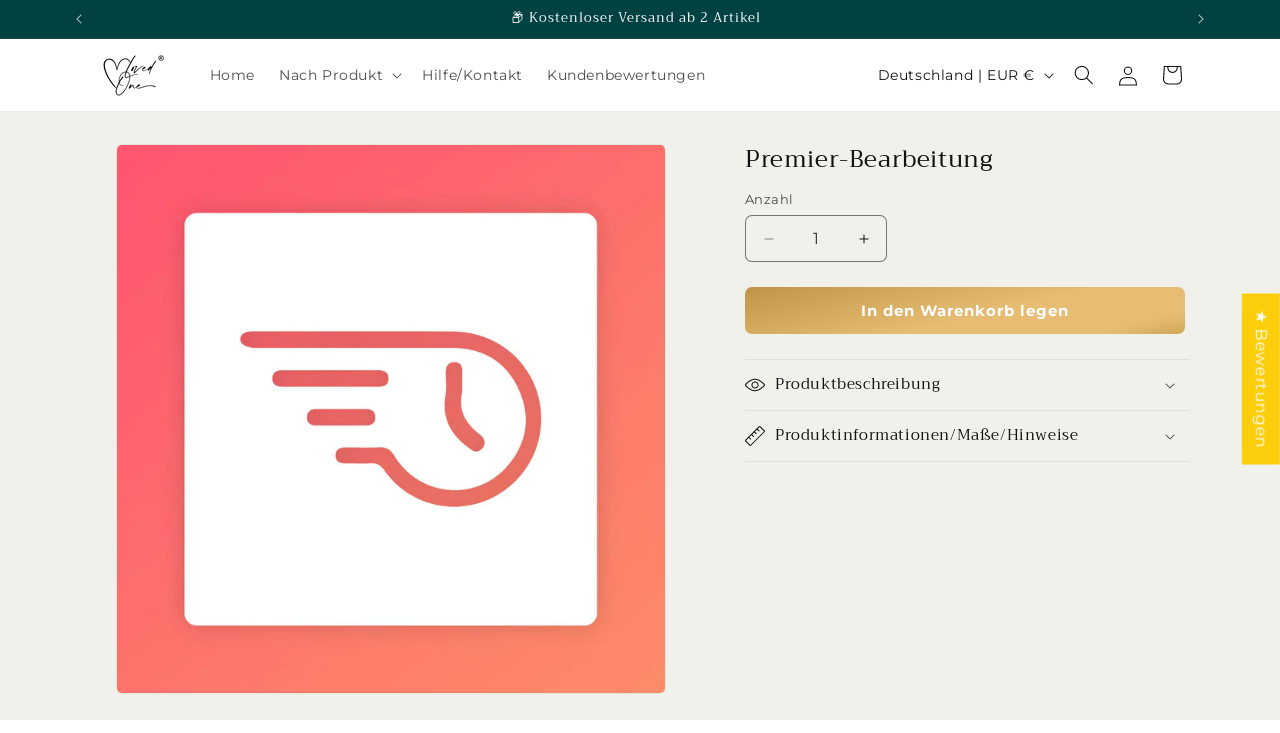

--- FILE ---
content_type: text/html; charset=utf-8
request_url: https://lovedone.de/products/premier-bearbeitung
body_size: 96597
content:
<!doctype html>
<html class="js" lang="de">
  <head>
    <meta charset="utf-8">
    <meta http-equiv="X-UA-Compatible" content="IE=edge">
    <meta name="viewport" content="width=device-width,initial-scale=1">
    <meta name="theme-color" content="">
    <link rel="canonical" href="https://lovedone.de/products/premier-bearbeitung"><link rel="icon" type="image/png" href="//lovedone.de/cdn/shop/files/favicon.jpg?crop=center&height=32&v=1633604786&width=32"><link rel="preconnect" href="https://fonts.shopifycdn.com" crossorigin><title>
      Premier-Bearbeitung
 &ndash; LovedOne</title>

    
      <meta name="description" content="Willst du die Schlange überspringen? Mit diesem Extra kannst du deine Bestellung schneller von uns bearbeiten lassen und andere Bestellungen ohne dieses Extra überspringen. Somit hast du dein Produkt schneller als andere, die vor dir Bestellt haben.">
    

    

<meta property="og:site_name" content="LovedOne">
<meta property="og:url" content="https://lovedone.de/products/premier-bearbeitung">
<meta property="og:title" content="Premier-Bearbeitung">
<meta property="og:type" content="product">
<meta property="og:description" content="Willst du die Schlange überspringen? Mit diesem Extra kannst du deine Bestellung schneller von uns bearbeiten lassen und andere Bestellungen ohne dieses Extra überspringen. Somit hast du dein Produkt schneller als andere, die vor dir Bestellt haben."><meta property="og:image" content="http://lovedone.de/cdn/shop/products/PremierBearbeitung.jpg?v=1656934477">
  <meta property="og:image:secure_url" content="https://lovedone.de/cdn/shop/products/PremierBearbeitung.jpg?v=1656934477">
  <meta property="og:image:width" content="1000">
  <meta property="og:image:height" content="1000"><meta property="og:price:amount" content="1,95">
  <meta property="og:price:currency" content="EUR"><meta name="twitter:card" content="summary_large_image">
<meta name="twitter:title" content="Premier-Bearbeitung">
<meta name="twitter:description" content="Willst du die Schlange überspringen? Mit diesem Extra kannst du deine Bestellung schneller von uns bearbeiten lassen und andere Bestellungen ohne dieses Extra überspringen. Somit hast du dein Produkt schneller als andere, die vor dir Bestellt haben.">


    <script src="//lovedone.de/cdn/shop/t/7/assets/constants.js?v=58251544750838685771717491025" defer="defer"></script>
    <script src="//lovedone.de/cdn/shop/t/7/assets/pubsub.js?v=158357773527763999511717491025" defer="defer"></script>
    <script src="//lovedone.de/cdn/shop/t/7/assets/global.js?v=136628361274817707361717491025" defer="defer"></script><script src="//lovedone.de/cdn/shop/t/7/assets/animations.js?v=88693664871331136111717491024" defer="defer"></script><script>window.performance && window.performance.mark && window.performance.mark('shopify.content_for_header.start');</script><meta name="facebook-domain-verification" content="hdeug9idmetiuv8p495gtnyvok62qt">
<meta name="facebook-domain-verification" content="6rjh9c1an6qxa1fdd9fu4xp1w9zohg">
<meta name="google-site-verification" content="CVZ5RF-OkyI3bwPiLh9UwPpYnpClt3NJAxEKODNd-N4">
<meta id="shopify-digital-wallet" name="shopify-digital-wallet" content="/60322250941/digital_wallets/dialog">
<meta name="shopify-checkout-api-token" content="6827e76b311630ff24eaa8db666d0b07">
<meta id="in-context-paypal-metadata" data-shop-id="60322250941" data-venmo-supported="false" data-environment="production" data-locale="de_DE" data-paypal-v4="true" data-currency="EUR">
<link rel="alternate" hreflang="x-default" href="https://lovedone.de/products/premier-bearbeitung">
<link rel="alternate" hreflang="de" href="https://lovedone.de/products/premier-bearbeitung">
<link rel="alternate" hreflang="de-AT" href="https://lovedone.at/products/premier-bearbeitung">
<link rel="alternate" type="application/json+oembed" href="https://lovedone.de/products/premier-bearbeitung.oembed">
<script async="async" src="/checkouts/internal/preloads.js?locale=de-DE"></script>
<script id="apple-pay-shop-capabilities" type="application/json">{"shopId":60322250941,"countryCode":"DE","currencyCode":"EUR","merchantCapabilities":["supports3DS"],"merchantId":"gid:\/\/shopify\/Shop\/60322250941","merchantName":"LovedOne","requiredBillingContactFields":["postalAddress","email"],"requiredShippingContactFields":["postalAddress","email"],"shippingType":"shipping","supportedNetworks":["visa","maestro","masterCard","amex"],"total":{"type":"pending","label":"LovedOne","amount":"1.00"},"shopifyPaymentsEnabled":true,"supportsSubscriptions":true}</script>
<script id="shopify-features" type="application/json">{"accessToken":"6827e76b311630ff24eaa8db666d0b07","betas":["rich-media-storefront-analytics"],"domain":"lovedone.de","predictiveSearch":true,"shopId":60322250941,"locale":"de"}</script>
<script>var Shopify = Shopify || {};
Shopify.shop = "lovedonede.myshopify.com";
Shopify.locale = "de";
Shopify.currency = {"active":"EUR","rate":"1.0"};
Shopify.country = "DE";
Shopify.theme = {"name":"Dawn","id":152105779464,"schema_name":"Dawn","schema_version":"14.0.0","theme_store_id":887,"role":"main"};
Shopify.theme.handle = "null";
Shopify.theme.style = {"id":null,"handle":null};
Shopify.cdnHost = "lovedone.de/cdn";
Shopify.routes = Shopify.routes || {};
Shopify.routes.root = "/";</script>
<script type="module">!function(o){(o.Shopify=o.Shopify||{}).modules=!0}(window);</script>
<script>!function(o){function n(){var o=[];function n(){o.push(Array.prototype.slice.apply(arguments))}return n.q=o,n}var t=o.Shopify=o.Shopify||{};t.loadFeatures=n(),t.autoloadFeatures=n()}(window);</script>
<script id="shop-js-analytics" type="application/json">{"pageType":"product"}</script>
<script defer="defer" async type="module" src="//lovedone.de/cdn/shopifycloud/shop-js/modules/v2/client.init-shop-cart-sync_HUjMWWU5.de.esm.js"></script>
<script defer="defer" async type="module" src="//lovedone.de/cdn/shopifycloud/shop-js/modules/v2/chunk.common_QpfDqRK1.esm.js"></script>
<script type="module">
  await import("//lovedone.de/cdn/shopifycloud/shop-js/modules/v2/client.init-shop-cart-sync_HUjMWWU5.de.esm.js");
await import("//lovedone.de/cdn/shopifycloud/shop-js/modules/v2/chunk.common_QpfDqRK1.esm.js");

  window.Shopify.SignInWithShop?.initShopCartSync?.({"fedCMEnabled":true,"windoidEnabled":true});

</script>
<script>(function() {
  var isLoaded = false;
  function asyncLoad() {
    if (isLoaded) return;
    isLoaded = true;
    var urls = ["https:\/\/static.klaviyo.com\/onsite\/js\/klaviyo.js?company_id=RBj95P\u0026shop=lovedonede.myshopify.com","https:\/\/sdk.teeinblue.com\/async.js?platform=shopify\u0026v=1\u0026token=pTJMa8Gi6x8HJLjrCU1dltfv1CHWl6Uq\u0026shop=lovedonede.myshopify.com"];
    for (var i = 0; i < urls.length; i++) {
      var s = document.createElement('script');
      s.type = 'text/javascript';
      s.async = true;
      s.src = urls[i];
      var x = document.getElementsByTagName('script')[0];
      x.parentNode.insertBefore(s, x);
    }
  };
  if(window.attachEvent) {
    window.attachEvent('onload', asyncLoad);
  } else {
    window.addEventListener('load', asyncLoad, false);
  }
})();</script>
<script id="__st">var __st={"a":60322250941,"offset":3600,"reqid":"df97233a-2232-43c8-8a93-fbd84b71efef-1768732105","pageurl":"lovedone.de\/products\/premier-bearbeitung","u":"11cbb1fd8d89","p":"product","rtyp":"product","rid":7980256559368};</script>
<script>window.ShopifyPaypalV4VisibilityTracking = true;</script>
<script id="captcha-bootstrap">!function(){'use strict';const t='contact',e='account',n='new_comment',o=[[t,t],['blogs',n],['comments',n],[t,'customer']],c=[[e,'customer_login'],[e,'guest_login'],[e,'recover_customer_password'],[e,'create_customer']],r=t=>t.map((([t,e])=>`form[action*='/${t}']:not([data-nocaptcha='true']) input[name='form_type'][value='${e}']`)).join(','),a=t=>()=>t?[...document.querySelectorAll(t)].map((t=>t.form)):[];function s(){const t=[...o],e=r(t);return a(e)}const i='password',u='form_key',d=['recaptcha-v3-token','g-recaptcha-response','h-captcha-response',i],f=()=>{try{return window.sessionStorage}catch{return}},m='__shopify_v',_=t=>t.elements[u];function p(t,e,n=!1){try{const o=window.sessionStorage,c=JSON.parse(o.getItem(e)),{data:r}=function(t){const{data:e,action:n}=t;return t[m]||n?{data:e,action:n}:{data:t,action:n}}(c);for(const[e,n]of Object.entries(r))t.elements[e]&&(t.elements[e].value=n);n&&o.removeItem(e)}catch(o){console.error('form repopulation failed',{error:o})}}const l='form_type',E='cptcha';function T(t){t.dataset[E]=!0}const w=window,h=w.document,L='Shopify',v='ce_forms',y='captcha';let A=!1;((t,e)=>{const n=(g='f06e6c50-85a8-45c8-87d0-21a2b65856fe',I='https://cdn.shopify.com/shopifycloud/storefront-forms-hcaptcha/ce_storefront_forms_captcha_hcaptcha.v1.5.2.iife.js',D={infoText:'Durch hCaptcha geschützt',privacyText:'Datenschutz',termsText:'Allgemeine Geschäftsbedingungen'},(t,e,n)=>{const o=w[L][v],c=o.bindForm;if(c)return c(t,g,e,D).then(n);var r;o.q.push([[t,g,e,D],n]),r=I,A||(h.body.append(Object.assign(h.createElement('script'),{id:'captcha-provider',async:!0,src:r})),A=!0)});var g,I,D;w[L]=w[L]||{},w[L][v]=w[L][v]||{},w[L][v].q=[],w[L][y]=w[L][y]||{},w[L][y].protect=function(t,e){n(t,void 0,e),T(t)},Object.freeze(w[L][y]),function(t,e,n,w,h,L){const[v,y,A,g]=function(t,e,n){const i=e?o:[],u=t?c:[],d=[...i,...u],f=r(d),m=r(i),_=r(d.filter((([t,e])=>n.includes(e))));return[a(f),a(m),a(_),s()]}(w,h,L),I=t=>{const e=t.target;return e instanceof HTMLFormElement?e:e&&e.form},D=t=>v().includes(t);t.addEventListener('submit',(t=>{const e=I(t);if(!e)return;const n=D(e)&&!e.dataset.hcaptchaBound&&!e.dataset.recaptchaBound,o=_(e),c=g().includes(e)&&(!o||!o.value);(n||c)&&t.preventDefault(),c&&!n&&(function(t){try{if(!f())return;!function(t){const e=f();if(!e)return;const n=_(t);if(!n)return;const o=n.value;o&&e.removeItem(o)}(t);const e=Array.from(Array(32),(()=>Math.random().toString(36)[2])).join('');!function(t,e){_(t)||t.append(Object.assign(document.createElement('input'),{type:'hidden',name:u})),t.elements[u].value=e}(t,e),function(t,e){const n=f();if(!n)return;const o=[...t.querySelectorAll(`input[type='${i}']`)].map((({name:t})=>t)),c=[...d,...o],r={};for(const[a,s]of new FormData(t).entries())c.includes(a)||(r[a]=s);n.setItem(e,JSON.stringify({[m]:1,action:t.action,data:r}))}(t,e)}catch(e){console.error('failed to persist form',e)}}(e),e.submit())}));const S=(t,e)=>{t&&!t.dataset[E]&&(n(t,e.some((e=>e===t))),T(t))};for(const o of['focusin','change'])t.addEventListener(o,(t=>{const e=I(t);D(e)&&S(e,y())}));const B=e.get('form_key'),M=e.get(l),P=B&&M;t.addEventListener('DOMContentLoaded',(()=>{const t=y();if(P)for(const e of t)e.elements[l].value===M&&p(e,B);[...new Set([...A(),...v().filter((t=>'true'===t.dataset.shopifyCaptcha))])].forEach((e=>S(e,t)))}))}(h,new URLSearchParams(w.location.search),n,t,e,['guest_login'])})(!0,!0)}();</script>
<script integrity="sha256-4kQ18oKyAcykRKYeNunJcIwy7WH5gtpwJnB7kiuLZ1E=" data-source-attribution="shopify.loadfeatures" defer="defer" src="//lovedone.de/cdn/shopifycloud/storefront/assets/storefront/load_feature-a0a9edcb.js" crossorigin="anonymous"></script>
<script data-source-attribution="shopify.dynamic_checkout.dynamic.init">var Shopify=Shopify||{};Shopify.PaymentButton=Shopify.PaymentButton||{isStorefrontPortableWallets:!0,init:function(){window.Shopify.PaymentButton.init=function(){};var t=document.createElement("script");t.src="https://lovedone.de/cdn/shopifycloud/portable-wallets/latest/portable-wallets.de.js",t.type="module",document.head.appendChild(t)}};
</script>
<script data-source-attribution="shopify.dynamic_checkout.buyer_consent">
  function portableWalletsHideBuyerConsent(e){var t=document.getElementById("shopify-buyer-consent"),n=document.getElementById("shopify-subscription-policy-button");t&&n&&(t.classList.add("hidden"),t.setAttribute("aria-hidden","true"),n.removeEventListener("click",e))}function portableWalletsShowBuyerConsent(e){var t=document.getElementById("shopify-buyer-consent"),n=document.getElementById("shopify-subscription-policy-button");t&&n&&(t.classList.remove("hidden"),t.removeAttribute("aria-hidden"),n.addEventListener("click",e))}window.Shopify?.PaymentButton&&(window.Shopify.PaymentButton.hideBuyerConsent=portableWalletsHideBuyerConsent,window.Shopify.PaymentButton.showBuyerConsent=portableWalletsShowBuyerConsent);
</script>
<script data-source-attribution="shopify.dynamic_checkout.cart.bootstrap">document.addEventListener("DOMContentLoaded",(function(){function t(){return document.querySelector("shopify-accelerated-checkout-cart, shopify-accelerated-checkout")}if(t())Shopify.PaymentButton.init();else{new MutationObserver((function(e,n){t()&&(Shopify.PaymentButton.init(),n.disconnect())})).observe(document.body,{childList:!0,subtree:!0})}}));
</script>
<link id="shopify-accelerated-checkout-styles" rel="stylesheet" media="screen" href="https://lovedone.de/cdn/shopifycloud/portable-wallets/latest/accelerated-checkout-backwards-compat.css" crossorigin="anonymous">
<style id="shopify-accelerated-checkout-cart">
        #shopify-buyer-consent {
  margin-top: 1em;
  display: inline-block;
  width: 100%;
}

#shopify-buyer-consent.hidden {
  display: none;
}

#shopify-subscription-policy-button {
  background: none;
  border: none;
  padding: 0;
  text-decoration: underline;
  font-size: inherit;
  cursor: pointer;
}

#shopify-subscription-policy-button::before {
  box-shadow: none;
}

      </style>
<script id="sections-script" data-sections="header" defer="defer" src="//lovedone.de/cdn/shop/t/7/compiled_assets/scripts.js?v=981"></script>
<script>window.performance && window.performance.mark && window.performance.mark('shopify.content_for_header.end');</script>


    <style data-shopify>
      @font-face {
  font-family: Montserrat;
  font-weight: 400;
  font-style: normal;
  font-display: swap;
  src: url("//lovedone.de/cdn/fonts/montserrat/montserrat_n4.81949fa0ac9fd2021e16436151e8eaa539321637.woff2") format("woff2"),
       url("//lovedone.de/cdn/fonts/montserrat/montserrat_n4.a6c632ca7b62da89c3594789ba828388aac693fe.woff") format("woff");
}

      @font-face {
  font-family: Montserrat;
  font-weight: 700;
  font-style: normal;
  font-display: swap;
  src: url("//lovedone.de/cdn/fonts/montserrat/montserrat_n7.3c434e22befd5c18a6b4afadb1e3d77c128c7939.woff2") format("woff2"),
       url("//lovedone.de/cdn/fonts/montserrat/montserrat_n7.5d9fa6e2cae713c8fb539a9876489d86207fe957.woff") format("woff");
}

      @font-face {
  font-family: Montserrat;
  font-weight: 400;
  font-style: italic;
  font-display: swap;
  src: url("//lovedone.de/cdn/fonts/montserrat/montserrat_i4.5a4ea298b4789e064f62a29aafc18d41f09ae59b.woff2") format("woff2"),
       url("//lovedone.de/cdn/fonts/montserrat/montserrat_i4.072b5869c5e0ed5b9d2021e4c2af132e16681ad2.woff") format("woff");
}

      @font-face {
  font-family: Montserrat;
  font-weight: 700;
  font-style: italic;
  font-display: swap;
  src: url("//lovedone.de/cdn/fonts/montserrat/montserrat_i7.a0d4a463df4f146567d871890ffb3c80408e7732.woff2") format("woff2"),
       url("//lovedone.de/cdn/fonts/montserrat/montserrat_i7.f6ec9f2a0681acc6f8152c40921d2a4d2e1a2c78.woff") format("woff");
}

      @font-face {
  font-family: Trirong;
  font-weight: 400;
  font-style: normal;
  font-display: swap;
  src: url("//lovedone.de/cdn/fonts/trirong/trirong_n4.46b40419aaa69bf77077c3108d75dad5a0318d4b.woff2") format("woff2"),
       url("//lovedone.de/cdn/fonts/trirong/trirong_n4.97753898e63cd7e164ad614681eba2c7fe577190.woff") format("woff");
}


      
        :root,
        .color-scheme-1 {
          --color-background: 255,255,255;
        
          --gradient-background: #ffffff;
        

        

        --color-foreground: 18,18,18;
        --color-background-contrast: 191,191,191;
        --color-shadow: 18,18,18;
        --color-button: 18,18,18;
        --color-button-text: 255,255,255;
        --color-secondary-button: 255,255,255;
        --color-secondary-button-text: 18,18,18;
        --color-link: 18,18,18;
        --color-badge-foreground: 18,18,18;
        --color-badge-background: 255,255,255;
        --color-badge-border: 18,18,18;
        --payment-terms-background-color: rgb(255 255 255);
      }
      
        
        .color-scheme-2 {
          --color-background: 243,243,243;
        
          --gradient-background: #f3f3f3;
        

        

        --color-foreground: 18,18,18;
        --color-background-contrast: 179,179,179;
        --color-shadow: 18,18,18;
        --color-button: 18,18,18;
        --color-button-text: 243,243,243;
        --color-secondary-button: 243,243,243;
        --color-secondary-button-text: 18,18,18;
        --color-link: 18,18,18;
        --color-badge-foreground: 18,18,18;
        --color-badge-background: 243,243,243;
        --color-badge-border: 18,18,18;
        --payment-terms-background-color: rgb(243 243 243);
      }
      
        
        .color-scheme-3 {
          --color-background: 0,54,204;
        
          --gradient-background: #0036cc;
        

        

        --color-foreground: 255,255,255;
        --color-background-contrast: 0,61,230;
        --color-shadow: 18,18,18;
        --color-button: 255,255,255;
        --color-button-text: 0,0,0;
        --color-secondary-button: 0,54,204;
        --color-secondary-button-text: 255,255,255;
        --color-link: 255,255,255;
        --color-badge-foreground: 255,255,255;
        --color-badge-background: 0,54,204;
        --color-badge-border: 255,255,255;
        --payment-terms-background-color: rgb(0 54 204);
      }
      
        
        .color-scheme-4 {
          --color-background: 97,12,4;
        
          --gradient-background: #610c04;
        

        

        --color-foreground: 255,255,255;
        --color-background-contrast: 121,15,5;
        --color-shadow: 18,18,18;
        --color-button: 255,255,255;
        --color-button-text: 18,18,18;
        --color-secondary-button: 97,12,4;
        --color-secondary-button-text: 255,255,255;
        --color-link: 255,255,255;
        --color-badge-foreground: 255,255,255;
        --color-badge-background: 97,12,4;
        --color-badge-border: 255,255,255;
        --payment-terms-background-color: rgb(97 12 4);
      }
      
        
        .color-scheme-5 {
          --color-background: 51,79,180;
        
          --gradient-background: #334fb4;
        

        

        --color-foreground: 255,255,255;
        --color-background-contrast: 23,35,81;
        --color-shadow: 18,18,18;
        --color-button: 255,255,255;
        --color-button-text: 51,79,180;
        --color-secondary-button: 51,79,180;
        --color-secondary-button-text: 255,255,255;
        --color-link: 255,255,255;
        --color-badge-foreground: 255,255,255;
        --color-badge-background: 51,79,180;
        --color-badge-border: 255,255,255;
        --payment-terms-background-color: rgb(51 79 180);
      }
      
        
        .color-scheme-a3116c91-7fbc-42b2-a9cd-058a72e7595e {
          --color-background: 240,241,235;
        
          --gradient-background: #f0f1eb;
        

        

        --color-foreground: 18,18,18;
        --color-background-contrast: 184,189,160;
        --color-shadow: 18,18,18;
        --color-button: 18,18,18;
        --color-button-text: 255,255,255;
        --color-secondary-button: 240,241,235;
        --color-secondary-button-text: 18,18,18;
        --color-link: 18,18,18;
        --color-badge-foreground: 18,18,18;
        --color-badge-background: 240,241,235;
        --color-badge-border: 18,18,18;
        --payment-terms-background-color: rgb(240 241 235);
      }
      
        
        .color-scheme-d2131262-557d-44a8-99c0-8d1068e59199 {
          --color-background: 0,66,65;
        
          --gradient-background: #004241;
        

        

        --color-foreground: 255,255,255;
        --color-background-contrast: 0,92,90;
        --color-shadow: 18,18,18;
        --color-button: 18,18,18;
        --color-button-text: 255,255,255;
        --color-secondary-button: 0,66,65;
        --color-secondary-button-text: 18,18,18;
        --color-link: 18,18,18;
        --color-badge-foreground: 255,255,255;
        --color-badge-background: 0,66,65;
        --color-badge-border: 255,255,255;
        --payment-terms-background-color: rgb(0 66 65);
      }
      

      body, .color-scheme-1, .color-scheme-2, .color-scheme-3, .color-scheme-4, .color-scheme-5, .color-scheme-a3116c91-7fbc-42b2-a9cd-058a72e7595e, .color-scheme-d2131262-557d-44a8-99c0-8d1068e59199 {
        color: rgba(var(--color-foreground), 0.75);
        background-color: rgb(var(--color-background));
      }

      :root {
        --font-body-family: Montserrat, sans-serif;
        --font-body-style: normal;
        --font-body-weight: 400;
        --font-body-weight-bold: 700;

        --font-heading-family: Trirong, serif;
        --font-heading-style: normal;
        --font-heading-weight: 400;

        --font-body-scale: 1.0;
        --font-heading-scale: 1.0;

        --media-padding: px;
        --media-border-opacity: 0.05;
        --media-border-width: 1px;
        --media-radius: 6px;
        --media-shadow-opacity: 0.0;
        --media-shadow-horizontal-offset: 0px;
        --media-shadow-vertical-offset: 4px;
        --media-shadow-blur-radius: 5px;
        --media-shadow-visible: 0;

        --page-width: 120rem;
        --page-width-margin: 0rem;

        --product-card-image-padding: 0.0rem;
        --product-card-corner-radius: 0.6rem;
        --product-card-text-alignment: left;
        --product-card-border-width: 0.0rem;
        --product-card-border-opacity: 0.1;
        --product-card-shadow-opacity: 0.0;
        --product-card-shadow-visible: 0;
        --product-card-shadow-horizontal-offset: 0.0rem;
        --product-card-shadow-vertical-offset: 0.4rem;
        --product-card-shadow-blur-radius: 0.5rem;

        --collection-card-image-padding: 0.0rem;
        --collection-card-corner-radius: 0.6rem;
        --collection-card-text-alignment: left;
        --collection-card-border-width: 0.0rem;
        --collection-card-border-opacity: 0.1;
        --collection-card-shadow-opacity: 0.0;
        --collection-card-shadow-visible: 0;
        --collection-card-shadow-horizontal-offset: 0.0rem;
        --collection-card-shadow-vertical-offset: 0.4rem;
        --collection-card-shadow-blur-radius: 0.5rem;

        --blog-card-image-padding: 0.0rem;
        --blog-card-corner-radius: 0.0rem;
        --blog-card-text-alignment: left;
        --blog-card-border-width: 0.0rem;
        --blog-card-border-opacity: 0.1;
        --blog-card-shadow-opacity: 0.0;
        --blog-card-shadow-visible: 0;
        --blog-card-shadow-horizontal-offset: 0.0rem;
        --blog-card-shadow-vertical-offset: 0.4rem;
        --blog-card-shadow-blur-radius: 0.5rem;

        --badge-corner-radius: 4.0rem;

        --popup-border-width: 1px;
        --popup-border-opacity: 0.1;
        --popup-corner-radius: 6px;
        --popup-shadow-opacity: 0.05;
        --popup-shadow-horizontal-offset: 0px;
        --popup-shadow-vertical-offset: 4px;
        --popup-shadow-blur-radius: 5px;

        --drawer-border-width: 1px;
        --drawer-border-opacity: 0.1;
        --drawer-shadow-opacity: 0.0;
        --drawer-shadow-horizontal-offset: 0px;
        --drawer-shadow-vertical-offset: 4px;
        --drawer-shadow-blur-radius: 5px;

        --spacing-sections-desktop: 0px;
        --spacing-sections-mobile: 0px;

        --grid-desktop-vertical-spacing: 8px;
        --grid-desktop-horizontal-spacing: 8px;
        --grid-mobile-vertical-spacing: 4px;
        --grid-mobile-horizontal-spacing: 4px;

        --text-boxes-border-opacity: 0.1;
        --text-boxes-border-width: 0px;
        --text-boxes-radius: 6px;
        --text-boxes-shadow-opacity: 0.0;
        --text-boxes-shadow-visible: 0;
        --text-boxes-shadow-horizontal-offset: 0px;
        --text-boxes-shadow-vertical-offset: 4px;
        --text-boxes-shadow-blur-radius: 5px;

        --buttons-radius: 6px;
        --buttons-radius-outset: 7px;
        --buttons-border-width: 1px;
        --buttons-border-opacity: 1.0;
        --buttons-shadow-opacity: 0.0;
        --buttons-shadow-visible: 0;
        --buttons-shadow-horizontal-offset: 0px;
        --buttons-shadow-vertical-offset: 4px;
        --buttons-shadow-blur-radius: 5px;
        --buttons-border-offset: 0.3px;

        --inputs-radius: 6px;
        --inputs-border-width: 1px;
        --inputs-border-opacity: 0.55;
        --inputs-shadow-opacity: 0.0;
        --inputs-shadow-horizontal-offset: 0px;
        --inputs-margin-offset: 0px;
        --inputs-shadow-vertical-offset: 4px;
        --inputs-shadow-blur-radius: 5px;
        --inputs-radius-outset: 7px;

        --variant-pills-radius: 6px;
        --variant-pills-border-width: 1px;
        --variant-pills-border-opacity: 0.55;
        --variant-pills-shadow-opacity: 0.0;
        --variant-pills-shadow-horizontal-offset: 0px;
        --variant-pills-shadow-vertical-offset: 4px;
        --variant-pills-shadow-blur-radius: 5px;
      }

      *,
      *::before,
      *::after {
        box-sizing: inherit;
      }

      html {
        box-sizing: border-box;
        font-size: calc(var(--font-body-scale) * 62.5%);
        height: 100%;
      }

      body {
        display: grid;
        grid-template-rows: auto auto 1fr auto;
        grid-template-columns: 100%;
        min-height: 100%;
        margin: 0;
        font-size: 1.5rem;
        letter-spacing: 0.06rem;
        line-height: calc(1 + 0.8 / var(--font-body-scale));
        font-family: var(--font-body-family);
        font-style: var(--font-body-style);
        font-weight: var(--font-body-weight);
      }

      @media screen and (min-width: 750px) {
        body {
          font-size: 1.6rem;
        }
      }
    </style>

    <link href="//lovedone.de/cdn/shop/t/7/assets/base.css?v=11792469427012456081750839318" rel="stylesheet" type="text/css" media="all" />

      <link rel="preload" as="font" href="//lovedone.de/cdn/fonts/montserrat/montserrat_n4.81949fa0ac9fd2021e16436151e8eaa539321637.woff2" type="font/woff2" crossorigin>
      

      <link rel="preload" as="font" href="//lovedone.de/cdn/fonts/trirong/trirong_n4.46b40419aaa69bf77077c3108d75dad5a0318d4b.woff2" type="font/woff2" crossorigin>
      
<link href="//lovedone.de/cdn/shop/t/7/assets/component-localization-form.css?v=120620094879297847921717491024" rel="stylesheet" type="text/css" media="all" />
      <script src="//lovedone.de/cdn/shop/t/7/assets/localization-form.js?v=169565320306168926741717491025" defer="defer"></script><link
        rel="stylesheet"
        href="//lovedone.de/cdn/shop/t/7/assets/component-predictive-search.css?v=118923337488134913561717491024"
        media="print"
        onload="this.media='all'"
      ><script>
      if (Shopify.designMode) {
        document.documentElement.classList.add('shopify-design-mode');
      }
    </script>
    <script>
  teeinblue = {
    addCartPreviewButton: true,
    cartPreviewButtonText: 'Vorschau anzeigen', 
  };
</script>
  

<!-- BEGIN app block: shopify://apps/complianz-gdpr-cookie-consent/blocks/bc-block/e49729f0-d37d-4e24-ac65-e0e2f472ac27 -->

    
    
    

    
    
        <script>
            var sDomain = location.host;
            (function(){
                window.thirdPartyScriptDefinition = [
                    
                ]
            })();(()=>{
                var sDomain=location.host;
                const __useGoogleConsentMode =false;
                const __whiteListForConsentMode =[];
                const __dataLayerName ='';
                (()=>{var i={z:"thirdPartyScriptDefinition",o:"Shopify",c:"analytics",d:"publish",i:"src",l:"provider",p:"type_0",y:"type_1",f:"type_2",n:"true",a:"length",r:"detail",A:"Proxy",j:"setInterval",F:"clearInterval",g:"find",X:"filter",G:"forEach",H:"splice",Z:"hasOwnProperty",M:"addEventListener",u:"includes",h:"push",_:"cookie",P:"set",O:"get",s:"gtag",D:"ad_storage",I:"ad_user_data",T:"ad_personalization",b:"analytics_storage",x:"functionality_storage",C:"personalization_storage",L:"security_storage",R:"wait_for_update",k:"consent",U:"default",q:"ads_data_redaction",B:"google_consent_mode",J:"dataLayer",e:"granted",t:"denied",Q:"update",V:"GDPR_LC:userConsentSetting",W:1500,m:null},o={[i.D]:i.t,[i.I]:i.t,[i.T]:i.t,[i.b]:i.t,[i.x]:i.t,[i.C]:i.t,[i.L]:i.t,[i.R]:i.W};((a,l,t,f,p=[],c=t.J)=>{let y=function(r,e){return!!r[t.g](n=>!!n&&!!e&&n[t.i]&&e[t.i]&&n[t.i]===e[t.i]&&n[t._]===e[t._])},g=r=>f?!!p[t.g](e=>{if(typeof r[t.i]=="string")return r[t.i][t.u](e);if(typeof r[t.l]=="string")return r[t.l][t.u](e)}):!1,u=function(r){let e=[];for(let s=0;s<r[t.a];s++)r[s]||e[t.h](s);let n=r[t.a]-e[t.a];return e[t.G](s=>r[t.H](s,1)),n},d=[],h={[t.P]:(r,e,n,s)=>{let _=u(r);return e===t.a?r[t.a]=_:n!=null&&(y(r,n)||g(n)||(d[e]=n)),!0},[t.O]:(r,e)=>r[e]};if(a[t.z]=new a[t.A](d,h),f){a[c]=a[c]||[],a[t.s]=function(...n){a[c][t.h](n)},a[t.s](t.k,t.U,{...o}),a[t.s](t.P,t.q,!0);let r=a[t.j](()=>{!!a[t.o]&&!!a[t.o][t.c]&&!!a[t.o][t.c][t.d]&&(a[t.F](r),a[t.o][t.c][t.d](t.B,{...o}))},5),e=n=>{Date.now()-t.m<50||(t.m=Date.now(),o[t.D]=n[t.r][t.f][t.n]?t.e:t.t,o[t.I]=n[t.r][t.f][t.n]?t.e:t.t,o[t.T]=n[t.r][t.f][t.n]?t.e:t.t,o[t.b]=n[t.r][t.y][t.n]?t.e:t.t,o[t.x]=n[t.r][t.p][t.n]?t.e:t.t,o[t.C]=n[t.r][t.y][t.n]?t.e:t.t,o[t.L]=n[t.r][t.p][t.n]?t.e:t.t,a[t.s](t.k,t.Q,{...o}))};l[t.M](t.V,e)}})(window,document,i,__useGoogleConsentMode,__whiteListForConsentMode,__dataLayerName);})();
                const definitions = [];
                definitions.length > 0 && window.thirdPartyScriptDefinition.push(...definitions);
                window.BC_JSON_ObjectBypass={"_ab":{"description":"Used in connection with access to admin.","path":"\/","domain":"","provider":"Shopify","type":"type_0","expires":"86400","recommendation":"0","editable":"false","deletable":"false","set":"0"},"_secure_session_id":{"description":"Used in connection with navigation through a storefront.","path":"\/","domain":"","provider":"Shopify","type":"type_0","expires":"2592000","recommendation":"0","editable":"false","deletable":"false","set":"0"},"__cfduid":{"description":"The _cfduid cookie helps Cloudflare detect malicious visitors to our Customers’ websites and minimizes blocking legitimate users.","path":"\/","domain":"","provider":"Cloudflare","type":"type_0","expires":"2592000","recommendation":"0","editable":"false","deletable":"false","set":"0"},"Cart":{"description":"Used in connection with shopping cart.","path":"\/","domain":"","provider":"Shopify","type":"type_0","expires":"1209600","recommendation":"0","editable":"false","deletable":"false","set":"0"},"cart":{"description":"Used in connection with shopping cart.","path":"\/","domain":"","provider":"Shopify","type":"type_0","expires":"1209600","recommendation":"0","editable":"false","deletable":"false","set":"0"},"cart_sig":{"description":"Used in connection with checkout.","path":"\/","domain":"","provider":"Shopify","type":"type_0","expires":"1209600","recommendation":"0","editable":"false","deletable":"false","set":"0"},"cart_ts":{"description":"Used in connection with checkout.","path":"\/","domain":"","provider":"Shopify","type":"type_0","expires":"1209600","recommendation":"0","editable":"false","deletable":"false","set":"0"},"cart_ver":{"description":"Used in connection with shopping cart.","path":"\/","domain":"","provider":"Shopify","type":"type_0","expires":"1209600","recommendation":"0","editable":"false","deletable":"false","set":"0"},"checkout_token":{"description":"Used in connection with checkout.","path":"\/","domain":"","provider":"Shopify","type":"type_0","expires":"31536000","recommendation":"0","editable":"false","deletable":"false","set":"0"},"Secret":{"description":"Used in connection with checkout.","path":"\/","domain":"","provider":"Shopify","type":"type_0","expires":"31536000","recommendation":"0","editable":"false","deletable":"false","set":"0"},"secure_customer_sig":{"description":"Used in connection with customer login.","path":"\/","domain":"","provider":"Shopify","type":"type_0","expires":"31536000","recommendation":"0","editable":"false","deletable":"false","set":"0"},"storefront_digest":{"description":"Used in connection with customer login.","path":"\/","domain":"","provider":"Shopify","type":"type_0","expires":"31536000","recommendation":"0","editable":"false","deletable":"false","set":"0"},"_shopify_u":{"description":"Used to facilitate updating customer account information.","path":"\/","domain":"","provider":"Shopify","type":"type_0","expires":"31536000","recommendation":"0","editable":"false","deletable":"false","set":"0"},"XSRF-TOKEN":{"description":"Used in connection with GDPR legal Cookie.","path":"\/","domain":"","provider":"GDPR Legal Cookie","type":"type_0","expires":"31536000","recommendation":"0","editable":"false","deletable":"false","set":"0"},"gdpr_legal_cookie_session":{"description":"Used in connection with GDPR legal Cookie.","path":"\/","domain":"","provider":"GDPR Legal Cookie","type":"type_0","expires":"0","recommendation":"0","editable":"false","deletable":"false","set":"0"},"_bc_c_set":{"description":"Used in connection with GDPR legal Cookie.","path":"\/","domain":"","provider":"GDPR Legal Cookie","type":"type_0","expires":"2592000","recommendation":"0","editable":"false","deletable":"false","set":"0","optIn":true,"live":"1"},"_tracking_consent":{"description":"For Shopify User Consent Tracking.","path":"\/","domain":"","provider":"Shopify","type":"type_0","expires":"31536000","recommendation":"0","editable":"false","deletable":"false","set":"0"},"_shopify_m":{"description":"Used for managing customer privacy settings.","path":"\/","domain":"","provider":"Shopify","type":"type_0","expires":"31536000","recommendation":"0","editable":"false","deletable":"false","set":"0"},"_shopify_tm":{"description":"Used for managing customer privacy settings.","path":"\/","domain":"","provider":"Shopify","type":"type_0","expires":"31536000","recommendation":"0","editable":"false","deletable":"false","set":"0"},"_shopify_tw":{"description":"Used for managing customer privacy settings.","path":"\/","domain":"","provider":"Shopify","type":"type_0","expires":"31536000","recommendation":"0","editable":"false","deletable":"false","set":"0"},"_storefront_u":{"description":"Used to facilitate updating customer account information.","path":"\/","domain":"","provider":"Shopify","type":"type_0","expires":"31536000","recommendation":"0","editable":"false","deletable":"false","set":"0"},"cart_currency":{"description":"Used in connection with cart and checkout.","path":"\/","domain":"","provider":"Shopify","type":"type_0","expires":"31536000","recommendation":"0","editable":"false","deletable":"false","set":"0"},"_orig_referrer":{"description":"Used in connection with shopping cart.","path":"\/","domain":"","provider":"Shopify","type":"type_1","expires":"1209600","recommendation":"1","editable":"true","deletable":"false","set":"1"},"_landing_page":{"description":"Track landing pages.","path":"\/","domain":"","provider":"Shopify","type":"type_1","expires":"1209600","recommendation":"1","editable":"true","deletable":"false","set":"1"},"_s":{"description":"Shopify analytics.","path":"\/","domain":"","provider":"Shopify","type":"type_1","expires":"1800","recommendation":"1","editable":"true","deletable":"false","set":"1"},"_shopify_d":{"description":"Shopify analytics.","path":"\/","domain":"","provider":"Shopify","type":"type_1","expires":"1209600","recommendation":"1","editable":"true","deletable":"false","set":"1"},"_shopify_fs":{"description":"Shopify analytics.","path":"\/","domain":"","provider":"Shopify","type":"type_1","expires":"1209600","recommendation":"1","editable":"true","deletable":"false","set":"1"},"_shopify_s":{"description":"Shopify analytics.","path":"\/","domain":"","provider":"Shopify","type":"type_1","expires":"1800","recommendation":"1","editable":"true","deletable":"false","set":"1"},"_shopify_y":{"description":"Shopify analytics.","path":"\/","domain":"","provider":"Shopify","type":"type_1","expires":"31536000","recommendation":"1","editable":"true","deletable":"false","set":"1"},"_y":{"description":"Shopify analytics.","path":"\/","domain":"","provider":"Shopify","type":"type_1","expires":"31536000","recommendation":"1","editable":"true","deletable":"false","set":"1"},"_shopify_sa_p":{"description":"Shopify analytics relating to marketing \u0026 referrals.","path":"\/","domain":"","provider":"Shopify","type":"type_1","expires":"1800","recommendation":"1","editable":"true","deletable":"false","set":"1"},"_shopify_sa_t":{"description":"Shopify analytics relating to marketing \u0026 referrals.","path":"\/","domain":"","provider":"Shopify","type":"type_1","expires":"1800","recommendation":"1","editable":"true","deletable":"false","set":"1"},"_shopify_uniq":{"description":"Shopify analytics.","path":"\/","domain":"","provider":"Shopify","type":"type_1","expires":"1800","recommendation":"1","editable":"true","deletable":"false","set":"1"},"_shopify_visit":{"description":"Shopify analytics.","path":"\/","domain":"","provider":"Shopify","type":"type_1","expires":"1800","recommendation":"1","editable":"true","deletable":"false","set":"1"},"tracked_start_checkout":{"description":"Shopify analytics relating to checkout.","path":"\/","domain":"","provider":"Shopify","type":"type_1","expires":"1800","recommendation":"1","editable":"true","deletable":"false","set":"1"},"ki_r":{"description":"Shopify analytics.","path":"\/","domain":"","provider":"Shopify","type":"type_1","expires":"1800","recommendation":"1","editable":"true","deletable":"false","set":"1"},"ki_t":{"description":"Shopify analytics.","path":"\/","domain":"","provider":"Shopify","type":"type_1","expires":"1800","recommendation":"1","editable":"true","deletable":"false","set":"1"},"ab_test_*":{"description":"Shopify analytics.","path":"\/","domain":"","provider":"Shopify","type":"type_1","expires":"1800","recommendation":"1","editable":"true","deletable":"false","set":"1"}};
                const permanentDomain = 'lovedonede.myshopify.com';
                window.BC_GDPR_2ce3a13160348f524c8cc9={'google':[],'_bc_c_set':'customScript','customScriptsSRC':[]};
                var GDPR_LC_versionNr=202401311200;var GDPR_LC_ZLoad=function(){var defaultDefinition=[
                    // { "src": "facebook", "cookie": "fr", "provider": "facebook.com", "description": "", "expires": 7776000, "domain": "facebook.com", "declaration": 1, "group": "facebook" }, { "src": "facebook", "cookie": "_fbp", "provider": sDomain, "description": "", "expires": 7776000, "domain": sDomain, "declaration": 1, "group": "facebook" }, { "src": "google-analytics.com", "cookie": "_ga", "provider": sDomain, "description": "", "expires": 63072000, "domain": sDomain, "declaration": 1, "group": "google" }, { "src": "googletagmanager.com", "cookie": "_ga", "provider": sDomain, "description": "", "expires": 63072000, "domain": sDomain, "declaration": 1, "group": "google" }, { "src": "googletagmanager.com", "cookie": "_gid", "provider": sDomain, "description": "", "expires": 86400, "domain": sDomain, "declaration": 1, "group": "google" }, { "src": "googletagmanager.com", "cookie": "_gat", "provider": sDomain, "description": "", "expires": 86400, "domain": sDomain, "declaration": 1, "group": "google" }, { "src": "googleadservices.com", "cookie": "IDE", "provider": sDomain, "description": "", "expires": 63072000, "domain": sDomain, "declaration": 2, "group": "google Ads" }
                ]; if (window.thirdPartyScriptDefinition ===undefined) { window.thirdPartyScriptDefinition=[]; defaultDefinition.forEach(function (value) { window.thirdPartyScriptDefinition.push(value) }) } else { var exist=false; defaultDefinition.forEach(function (script) { window.thirdPartyScriptDefinition.forEach(function (value) { if (value.src ===script.src && value.cookie ===script.cookie) { exist=true } }); if (!exist) { window.thirdPartyScriptDefinition.push(script) } }) } (function polyfill(){if (!Array.from) { Array.from=(function(){var toStr=Object.prototype.toString; var isCallable=function (fn) { return typeof fn ==='function' || toStr.call(fn) ==='[object Function]' }; var toInteger=function (value) { var number=Number(value); if (isNaN(number)) { return 0 } if (number ===0 || !isFinite(number)) { return number } return (number > 0 ? 1 : -1) * Math.floor(Math.abs(number)) }; var maxSafeInteger=Math.pow(2, 53) - 1; var toLength=function (value) { var len=toInteger(value); return Math.min(Math.max(len, 0), maxSafeInteger) }; return function from(arrayLike) { var C=this; var items=Object(arrayLike); if (arrayLike ==null) { throw new TypeError('Array.from requires an array-like object - not null or undefined') } var mapFn=arguments.length > 1 ? arguments[1] : void undefined; var T; if (typeof mapFn !=='undefined') { if (!isCallable(mapFn)) { throw new TypeError('Array.from: when provided, the second argument must be a function') } if (arguments.length > 2) { T=arguments[2] } } var len=toLength(items.length); var A=isCallable(C) ? Object(new C(len)) : new Array(len); var k=0; var kValue; while (k < len) { kValue=items[k]; if (mapFn) { A[k]=typeof T ==='undefined' ? mapFn(kValue, k) : mapFn.call(T, kValue, k) } else { A[k]=kValue } k +=1 } A.length=len; return A } }()) } })(); var shopifyCookies={ '_s': !1, '_shopify_fs': !1, '_shopify_s': !1, '_shopify_y': !1, '_y': !1, '_shopify_sa_p': !1, '_shopify_sa_t': !1, '_shopify_uniq': !1, '_shopify_visit': !1, 'tracked_start_checkout': !1, 'bc_trekkie_fbp_custom': !1 }; function GDPR_LC_Token(){var getToken={ "tokenLength": 8, "ranToken": '', "randomize": function(){return Math.random().toString(32).substr(2) }, "generate": function(){while (this.ranToken.length <=this.tokenLength) { this.ranToken +=this.randomize() } this.ranToken=permanentDomain + Date.now() + this.ranToken; return btoa(this.ranToken) }, "get": function(){return this.generate() } }; return getToken.get() }; function getCookieValue(a) { var b=document.cookie.match('(^|;)\\s*' + a + '\\s*=\\s*([^;]+)'); return b ? b.pop() : false }; function loadCookieSettings(sessID) { return; var script=document.createElement('script'); script.src='https://cookieapp-staging.beeclever.app/get-cookie-setting?shopify_domain=permanentDomain&token=' + sessID; script.async=false; document.head.appendChild(script); script.addEventListener('load', function(){console.log('UserData loaded') }) };(function setUserCookieData(){window.GDPR_LC_Sess_ID_Name="GDPR_LC_SESS_ID"; window.GDPR_LC_Sess_ID=getCookieValue(window.GDPR_LC_Sess_ID_Name); if (window.GDPR_LC_Sess_ID) { loadCookieSettings(window.GDPR_LC_Sess_ID) } else { window.GDPR_LC_Sess_ID=GDPR_LC_Token() } })(); function setBC_GDPR_LEGAL_custom_cookies(){window['BC_GDPR_LEGAL_custom_cookies']=window['BC_GDPR_LEGAL_custom_cookies'] || {}; window['BC_GDPR_LEGAL_custom_cookies']['list']=window['BC_GDPR_LEGAL_custom_cookies']['list'] || {}; if ('GDPR_legal_cookie' in localStorage) { window['BC_GDPR_LEGAL_custom_cookies']['list']=JSON.parse(window.localStorage.getItem('GDPR_legal_cookie')) } };setBC_GDPR_LEGAL_custom_cookies(); (function(){var hasConsent=!1; Array.from(Object.keys(window['BC_GDPR_LEGAL_custom_cookies']['list'])).forEach(function (c) { if (shopifyCookies.hasOwnProperty(c) && window['BC_GDPR_LEGAL_custom_cookies']['list'][c].userSetting) { hasConsent=!0 } }); var wt=window.trekkie, ws=window.ShopifyAnalytics; if (!hasConsent && wt !==undefined) { wt=[], wt.integrations=wt.integrations || !0, ws=ws.lib=ws.meta=ws.meta.page={}, ws.lib.track=function(){} } })(); window.bc_tagManagerTasks={ "bc_tgm_aw": "google", "bc_tgm_gtm": "google", "bc_tgm_ua": "google", "bc_tgm_fbp": "facebook", "any": "any", "_bc_c_set": "customScript" }; var wl=whiteList=["recaptcha", "notifications.google"]; var GDPR_LC_scriptPath='gdpr-legal-cookie.beeclever.app'; if (window.GDPR_LC_Beta_activate !==undefined && window.GDPR_LC_Beta_activate) { GDPR_LC_scriptPath='cookieapp-staging.beeclever.app' } wl.push(GDPR_LC_scriptPath); var checkIsBlackListed=function (src) { setBC_GDPR_LEGAL_custom_cookies(); if (src ===null) { return null } if (!!window.TrustedScriptURL && src instanceof TrustedScriptURL) { src=src.toString() } var r=!1; for (var x=thirdPartyScriptDefinition.length - 1; x >=0; x--) { var bSrc=thirdPartyScriptDefinition[x]['src']; if (src.indexOf(bSrc) !==-1 && src.toLowerCase().indexOf('jquery') ===-1) { r=x } } wl.forEach(function (wSrc) { if (src.indexOf(wSrc) !==-1) { r=false } }); if (r !==false) { function getTCookieName(name, index) { var tCookieObject=thirdPartyScriptDefinition[index]; if (tCookieObject !==undefined) { var cookies=[]; thirdPartyScriptDefinition.forEach(function (cookie) { if (cookie['src'] ===tCookieObject['src']) { cookies.push(cookie) } }); var tCookieName=tCookieObject['cookie']; if (tCookieObject['domain'] !==document.location.host) { tCookieName=tCookieObject['cookie'] + '$%bc%$' + tCookieObject['domain'] } if (tCookieName ===name && tCookieObject['domain'] ===window['BC_GDPR_LEGAL_custom_cookies']['list'][name]['domain']) { if (window['BC_GDPR_LEGAL_custom_cookies']['list'][name]['userSetting']) { index=!1 } } cookies.forEach(function (cookie) { if (window['BC_GDPR_LEGAL_custom_cookies']['list'][cookie['cookie']] !==undefined && window['BC_GDPR_LEGAL_custom_cookies']['list'][cookie['cookie']]['userSetting']) { index=!1 } }); return index } return !1 };var cookieListKeys=Array.from(Object.keys(window['BC_GDPR_LEGAL_custom_cookies']['list'])); if (cookieListKeys.length > 0) { Array.from(Object.keys(window['BC_GDPR_LEGAL_custom_cookies']['list'])).forEach(function (cookieName) { r=getTCookieName(cookieName.toString(), r) }) } else { for (var x=thirdPartyScriptDefinition.length - 1; x >=0; x--) { var tCookie=thirdPartyScriptDefinition[x]; if (src.indexOf(tCookie['src']) !==-1) { r=tCookie['cookie'] + '$%bc%$' + tCookie['domain'] } } return r } } return r }; window.scriptElementsHidden=window.scriptElementsHidden || []; window.callbackFunc=function (elem, args) { for (var x=0; x < elem.length; x++) { if (elem[x] ===null || elem[x] ===undefined || elem[x]['nodeName'] ===undefined) { return } if (elem[x]['nodeName'].toLowerCase() =='script') { if (elem[x].hasAttribute('src')) { if (document.querySelector('[src="https://cookieapp-staging.beeclever.app/js/get-script.php"]') !==null) { elem[x]=document.createElement('script'); elem[x].setAttribute('bc_empty_script_tag', '') } var blackListed=checkIsBlackListed(elem[x].getAttribute('src')); var fName=!1; try { new Error() } catch (e) { var caller=e.stack.split('\n'); var x=0; for (; x < caller.length; x++) { caller[x]=caller[x].trim(); caller[x]=caller[x].replace('at ', ''); caller[x]=caller[x].substr(0, caller[x].indexOf(' ')); caller[x]=caller[x].replace('Array.', '') } for (; x >=0; x--) { if (caller[x] ==='ICS' && x > 0) { if (caller[x - 1] in window['BC_GDPR_LEGAL_custom_cookies']['list']) { fName=caller[x - 1] } } } } if (fName ===!1 && blackListed !==!1) { elem[x].setAttribute('type', 'javascript/blocked'); elem[x].setAttribute('cookie', blackListed) } else if (blackListed !==!0 && elem[x].getAttribute('type') ==='javascript/blocked') { elem[x].setAttribute('type', 'javascript') } if (fName) { elem[x].setAttribute("data-callerName", fName) } elem[x].setAttribute('src', elem[x].getAttribute('src')) } if (elem[x]['type'] =='javascript/blocked') { window.scriptElementsHidden.push(elem[x]); elem[x]=document.createElement('script'); elem[x].setAttribute('bc_empty_script_tag', '') } } } }; const appendChild=Element.prototype.appendChild, append=Element.prototype.append, replaceWith=Element.prototype.replaceWith, insertNode=Element.prototype.insertNode, insertBefore=Element.prototype.insertBefore; Element.prototype.appendChild=function(){const ctx=this; window.callbackFunc.call(ctx, arguments); return appendChild.apply(ctx, arguments) }; Element.prototype.append=function(){const ctx=this; window.callbackFunc.call(ctx, arguments); return append.apply(ctx, arguments) }; Element.prototype.replaceWith=function(){const ctx=this; window.callbackFunc.call(ctx, arguments); return replaceWith.apply(ctx, arguments) }; Element.prototype.insertNode=function(){const ctx=this; window.callbackFunc.call(ctx, arguments); return insertNode.apply(ctx, arguments) }; Element.prototype.insertBefore=function(){const ctx=this; window.callbackFunc.call(ctx, arguments); try { return insertBefore.apply(ctx, arguments) } catch (e) { arguments[1]=document.scripts[0]; return insertBefore.apply(ctx, arguments) } };};if (!window.msCrypto) { Array.from(document.head.querySelectorAll('[bc_empty_script_tag=""]')).forEach(function (script) { script.remove() })};if (window.GDPR_LC_ZLoad_loaded ===undefined) { GDPR_LC_ZLoad(); window.GDPR_LC_ZLoad_loaded=true}
            })();

            // window.thirdPartyScriptDefinition.push(
            //     { "src" : "analytics.js", "cookie" : "_shopify_fs", "provider" : "shopify.com", "description" : "", "expires" : 0, "domain" : sDomain, "declaration" : 1, "group" : "shopify" },
            //     { "src" : "doubleclick.net","cookie" : "_shopify_fs","provider" : "shopify.com","description" : "","expires" : 0,"domain" : sDomain,"declaration" : 1,"group" : "shopify" },
            //     { "src" : "trekkie", "cookie" : "_shopify_fs", "provider" : "shopify.com", "description" : "", "expires" : 0, "domain" : sDomain, "declaration" : 1, "group" : "shopify" },
            //     { "src" : "luckyorange", "cookie" : "_shopify_fs", "provider" : "shopify.com", "description" : "", "expires" : 0, "domain" : sDomain, "declaration" : 1, "group" : "shopify" },
            //     { "src" : "googletagmanager", "cookie" : "_gat", "provider" : "googletagmanager.com", "description" : "", "expires" : 0, "domain" : sDomain, "declaration" : 1, "group" : "googletagmanager" }
            // );

            var customCookies = {};
            function BC_GDPR_CustomScriptForShop () {
                return [
                    function testCookie () {
                        // your additional script
                    }
                    
                ];
            }

            // PRIOR BLOCKING FEATURE
            window.bc_settings_prior_blocking_enabled = false;

            /**
             * Initializes and injects CSS styles into the document to support iframe blocking.
             * Specifically, it adds styles to create a skeleton loader and to hide iframes that should be blocked.
             * The styles are added only if they haven't been added already.
             */
            function initializeStylesOfIframeBlocking() {
                // Dynamically add CSS styles
                if (!document.getElementById('bc-iframe-styles')) {
                    const style = document.createElement('style');
                    style.id = 'bc-iframe-styles';
                    style.innerHTML = `
                        .bc-iframe-skeleton {
                            position: absolute;
                            top: 0;
                            left: 0;
                            width: 100%;
                            height: 100%;
                            background: #f0f0f0;
                            display: flex;
                            align-items: center;
                            justify-content: center;

                        }

                        .bc-iframe-wrapper {
                            float: none;
                            clear: both;
                            width: 100%;
                            position: relative;
                            padding-bottom: 56.25%;
                            padding-top: 25px;
                            height: 0;
                        }

                        /* Ensure the iframe fills the container */
                        .bc-iframe-wrapper iframe {
                            position: absolute;
                            top: 0;
                            left: 0;
                            width: 100%;
                            height: 100%;
                            border: none;
                        }
                        iframe.bc-blocked {
                            display: none;
                        }
                        .bc-button {
                            background: linear-gradient(145deg, #000000, #1a1a1a);
                            color: white;
                            padding: 8px 10px;
                            border: none;
                            border-radius: 5px;
                            cursor: pointer;
                            font-size: 12px;
                            font-weight: bold;
                            box-shadow: 0 4px 6px rgba(0, 0, 0, 0.3),
                                        0 8px 10px rgba(0, 0, 0, 0.2),
                                        0 12px 20px rgba(0, 0, 0, 0.1);
                            text-shadow: 0 1px 3px rgba(0, 0, 0, 0.5);
                        }

                        .bc-button:hover {
                            background: linear-gradient(145deg, #1a1a1a, #000000);
                            box-shadow: 0 6px 8px rgba(0, 0, 0, 0.4),
                                        0 12px 14px rgba(0, 0, 0, 0.3),
                                        0 16px 24px rgba(0, 0, 0, 0.2);
                        }
                        .bc-svg {
                            width:50%;
                            height:50%;
                        }

                        @media (max-width: 767px) {
                            .bc-button  {
                                font-size: 1rem;
                            }

                            .bc-iframe-wrapper {
                                font-size: 1rem;
                            }
                            .bc-svg {
                                width:25%;
                                height:25%;
                            }
                            .bc-iframe-skeleton-text p {
                                font-size:1rem
                            }
                        }
                    `;
                    document.head.appendChild(style);
                }
            }

            /**
             * Initializes the blockable iframes and patterns used to identify them.
             * Sets up the blockable iframe categories and corresponding URL patterns that can be blocked.
             * Also converts wildcard patterns to regular expressions for matching.
             */
            const initializeBlockableIframes = () => {
                window._bc_blockable_iframes = new Map();
                window._bc_blockable_iframe_patterns = [];
                window._bc_blockable_iframes.set("preferences", [
                    {url: "google.com/recaptcha", serviceName: "Google Recaptcha"},
                    {url: "grecaptcha", serviceName: "Google Recaptcha"},
                    {url: "recaptcha.js", serviceName: "Google Recaptcha"},
                    {url: "recaptcha/api", serviceName: "Google Recaptcha"},
                    {url: "apis.google.com/js/platform.js", serviceName: "Google Recaptcha"},
                    {url: "cdn.livechatinc.com/tracking.js", serviceName: "Livechat"},
                ]);
                window._bc_blockable_iframes.set('analytics', [
                    {url: "vimeo.com", serviceName: "Vimeo"},
                    {url: "i.vimeocdn.com", serviceName: "Vimeo"},
                    {url: "google-analytics.com/ga.js", serviceName: "Google Analytics"},
                    {url: "www.google-analytics.com/analytics.js", serviceName: "Google Analytics"},
                    {url: "www.googletagmanager.com/gtag/js", serviceName: "Google Analytics"},
                    {url: "_getTracker", serviceName: "Google Analytics"},
                    {url: "apis.google.com/js/platform.js", serviceName: "Google Analytics"},
                    {url: "apis.google.com", serviceName: "Google Map"},
                    {url: "maps.google.it", serviceName: "Google Map"},
                    {url: "maps.google.de", serviceName: "Google Map"},
                    {url: "maps.google.com", serviceName: "Google Map"},
                    {url: "www.google.com/maps/embed", serviceName: "Google Map"},
                    {url: "google.com", serviceName: "Google Map"},
                    {url: "google.maps.", serviceName: "Google Maps"},
                    {url: "google.com/maps", serviceName: "Google Maps"},
                    {url: "apis.google.com", serviceName: "Google Maps"},
                    {url: "maps.google.de", serviceName: "Google Maps"},
                    {url: "fonts.googleapis.com", serviceName: "Google Fonts"},
                    {url: "ajax.googleapis.com/ajax/libs/webfont", serviceName: "Google Fonts"},
                    {url: "fonts.gstatic.com", serviceName: "Google Fonts"},
                    {url: "www.youtube.com", serviceName: "Youtube"},
                    {url: "www.youtube.com/iframe_api", serviceName: "Youtube"},
                    {url: "youtube.com", serviceName: "Youtube"},
                    {url: "youtube-nocookie.com", serviceName: "Youtube"},
                    {url: "youtu.be", serviceName: "Youtube"},
                    {url: "matomo.js", serviceName: "matomo"},
                    {url: "piwik.js", serviceName: "matomo"},
                    {url: "soundcloud.com/player", serviceName: "Sound Cloud"},
                    {url: "openstreetmap.org", serviceName: "Open Street Maps"},
                    {url: "videopress.com/videopress-iframe", serviceName: "VideoPress"},
                    {url: "videopress.com/embed", serviceName: "VideoPress"},
                    {url: "static.hotjar.com", serviceName: "Hotjar"},
                    {url: "open.spotify.com/embed", serviceName: "Spotify"},
                    {url: "js.hs-analytics.net", serviceName: "Hubspot"},
                    {url: "track.hubspot.com", serviceName: "Hubspot"},
                    {url: "assets.calendly.com", serviceName: "Calendly"},
                    {url: "calendly.com", serviceName: "Calendly"},
                    {url: "player.twitch.tv", serviceName: "Twitch"},
                    {url: "twitch.tv", serviceName: "Twitch"},
                    {url: "twitch.embed", serviceName: "Twitch"},
                    {url: "platform.linkedin.com/in.js", serviceName: "Linkedin"},
                    {url: "linkedin.com/embed/feed/update", serviceName: "Linkedin"},
                    {url: "instawidget.net/js/instawidget.js", serviceName: "instagram"},
                    {url: "instagram.com", serviceName: "instagram"},
                ]);
                window._bc_blockable_iframes.set("marketing", [
                    {url: "window.adsbygoogle", serviceName: "Google Ads"},
                    {url: "4wnet.com", serviceName: "4wnet"},
                    {url: "platform.twitter.com", serviceName: "Twitter"},
                    {url: "player.vimeo.com", serviceName: "Vimeo"},
                    {url: "www.facebook.com/plugins/like.php", serviceName: "Facebook"},
                    {url: "www.facebook.com/*/plugins/like.php", serviceName: "Facebook"},
                    {url: "www.facebook.com/plugins/likebox.php", serviceName: "Facebook"},
                    {url: "www.facebook.com/*/plugins/likebox.php", serviceName: "Facebook"},
                    {url: "connect.facebook.net", serviceName: "Facebook"},
                    {url: "facebook.com/plugins", serviceName: "Facebook"},
                    {url: "dailymotion.com/embed/video/", serviceName: "Dailymotion"},
                    {url: "geo.dailymotion.com", serviceName: "Dailymotion"},
                    {url: "disqus.com", serviceName: "Disqus"},
                    {url: "addthis.com", serviceName: "AddThis"},
                    {url: "sharethis.com", serviceName: "ShareThis"},
                    {url: "bat.bing.com", serviceName: "Microsoft Ads"},
                    {url: "bing.com", serviceName: "Microsoft Bing"},
                    {url: "window.uetq", serviceName: "Microsoft Advertising Universal Event Tracking"},
                    {url: "platform.twitter.com", serviceName: "Twitter"},
                    {url: "twitter-widgets.js", serviceName: "Twitter"},
                    {url: "assets.pinterest.com", serviceName: "Pinterest"},
                    {url: "pinmarklet.js", serviceName: "Pinterest"},
                    {url: "tiktok.com", serviceName: "tiktok"},
                ]);

                for (let [key, valueArray] of window._bc_blockable_iframes) {
                    for (let entry of valueArray) {
                        if (entry.url.includes('*')) {
                            const regexPattern = entry.url.replace(/[.*+?^${}()|[\]\\]/g, '\\$&').replace('\\*', '.*');
                            const regex = new RegExp(`^${regexPattern}$`);
                            window._bc_blockable_iframe_patterns.push({ pattern: regex, type: key, serviceName: entry.serviceName});
                        } else {
                            window._bc_blockable_iframe_patterns.push({ pattern: entry.url, type: key, serviceName: entry.serviceName });
                        }
                    }
                }
            };

            /**
             * Creates a skeleton function map for special Service like Youtube
             * that we can generate the placeholder with thumbnails. and in case
             * it can not generate the special placeholder it should return createIframePlaceholder
             * as fallback. this way we can in the future add other special placeholders for
             * other services
             *
             * @returns {HTMLElement} The skeleton loader element.
             */
            const specialPlaceHoldersFunctions = new Map([
                ['Youtube', function(serviceName, category, iframeSrc) {
                    const regex = /(?:https?:\/\/)?(?:www\.)?(?:youtube\.com\/embed\/|youtube\.com\/watch\?v=|youtu\.be\/|youtube-nocookie\.com\/embed\/)([a-zA-Z0-9_-]{11})/;
                    const match = iframeSrc.match(regex);
                    const videoID = match ? match[1] : null;
                    if(!videoID){
                        return createIframePlaceholder(serviceName, category);
                    }

                    return createIframePlaceholder(serviceName, category, `https://img.youtube.com/vi/${videoID}/maxresdefault.jpg`);
                }],
                ['Dailymotion', function(serviceName, category, iframeSrc) {
                    const patterns = [
                        /dailymotion\.com\/embed\/video\/([a-zA-Z0-9]+)/, // Direct video embed
                        /dailymotion\.com\/embed\/playlist\/([a-zA-Z0-9]+)/, // Playlist embed
                        /dailymotion\.com\/embed\/channel\/([a-zA-Z0-9]+)/, // Channel embed
                        /dailymotion\.com\/embed\/live\/([a-zA-Z0-9]+)/, // Live embed
                        /geo\.dailymotion\.com\/player\.html\?video=([a-zA-Z0-9]+)/, // Geo-specific player embed
                        /dailymotion\.com\/player\.html\?video=([a-zA-Z0-9]+)/ // Player embed (geo or regular)
                    ];
                    let videoID;

                    for (let pattern of patterns) {
                        const match = iframeSrc.match(pattern);
                        if (match && match[1]) {
                            videoID = match[1];
                            break;
                        }
                    }

                    if(!videoID){
                        return createIframePlaceholder(serviceName, category);
                    }

                    return createIframePlaceholder(serviceName, category, `https://www.dailymotion.com/thumbnail/video/${videoID}`);
                }],
                ['Vimeo', function(serviceName, category, iframeSrc) {
                    const patterns = [
                        /vimeo\.com\/(\d+)/, // Standard Vimeo URL
                        /player\.vimeo\.com\/video\/(\d+)/, // Embedded Vimeo video

                        /vimeo\.com\/(\d+)/, // Standard Vimeo URL
                        /player\.vimeo\.com\/video\/(\d+)/, // Embedded Vimeo video with or without query parameters
                        /i\.vimeocdn\.com\/video\/(\d+)_/ // CDN/thumbnail URL
                    ];

                    let videoID;

                    for (let pattern of patterns) {
                        const match = iframeSrc.match(pattern);
                        if (match && match[1]) {
                            videoID = match[1];
                            console.log('video Id',videoID)
                            break;
                        }
                    }

                    if(!videoID){
                        return createIframePlaceholder(serviceName, category);
                    }

                    return createIframePlaceholder(serviceName, category, `https://vumbnail.com/${videoID}.jpg`);
                }]
            ]);

            /**
             * Creates a placeholder for an iframe that prompts users to accept cookies for a specific category.
             *
             * @param {string} serviceName - The name of the service related to the iframe.
             * @param {string} category - The cookie category that needs to be accepted to unblock the iframe.
             * @param {string} [imgSrc=''] - The optional image source URL. If provided, the image will be used as a background. Otherwise, an SVG graphic is used.
             *
             * @returns {HTMLDivElement} A div element containing the iframe placeholder with a prompt to accept cookies.
             */
            function createIframePlaceholder(serviceName, category, imgSrc = '') {
                // Determine the content and styles based on whether an image source is provided
                let backgroundContent = '';
                let outerWrapperStyle = '';
                let innerContainerStyle = '';

                if (imgSrc) {
                    backgroundContent = `<img src='${imgSrc}' style="position: absolute; top: 0; left: 0; width: 100%; height: 100%; object-fit: cover;">`;
                    outerWrapperStyle = `position: relative; width: 100%; height: 100%; overflow: hidden;`
                    innerContainerStyle = `position: absolute; top: 50%; left: 50%; transform: translate(-50%, -50%); text-align: center; width: 100%;height: 100%; color: #000000; background: rgba(255, 255, 255, 0.8); padding: 5%;`
                } else {
                    backgroundContent = `<svg class='bc-svg' viewBox="0 0 560 315" xmlns="http://www.w3.org/2000/svg" style="background-color: #f0f0f0;">
                        <defs>
                            <linearGradient id="shackleGradient" x1="0%" y1="0%" x2="100%" y2="100%">
                                <stop offset="0%" style="stop-color:#d0d0d0;stop-opacity:1" />
                                <stop offset="100%" style="stop-color:#a0a0a0;stop-opacity:1" />
                            </linearGradient>
                            <linearGradient id="bodyGradient" x1="0%" y1="0%" x2="100%" y2="100%">
                                <stop offset="0%" style="stop-color:#e0e0e0;stop-opacity:1" />
                                <stop offset="100%" style="stop-color:#c0c0c0;stop-opacity:1" />
                            </linearGradient>
                            <filter id="shadow" x="-50%" y="-50%" width="200%" height="200%">
                                <feGaussianBlur in="SourceAlpha" stdDeviation="3"/>
                                <feOffset dx="2" dy="2" result="offsetblur"/>
                                <feMerge>
                                    <feMergeNode/>
                                    <feMergeNode in="SourceGraphic"/>
                                </feMerge>
                            </filter>
                        </defs>
                        <rect width="50%" height="50%" fill="#f0f0f0"/>
                        <g transform="translate(250, 90) scale(0.8)" filter="url(#shadow)">
                            <!-- Lock Shackle -->
                            <path d="M50 20 C35 20 25 30 25 45 L25 60 L75 60 L75 45 C75 30 65 20 50 20 Z" fill="url(#shackleGradient)" stroke="#707070" stroke-width="2"/>
                            <!-- Lock Body -->
                            <rect x="20" y="60" width="60" height="70" fill="url(#bodyGradient)" stroke="#707070" stroke-width="2" rx="10" ry="10"/>
                            <!-- Lock Body Highlight -->
                            <rect x="25" y="65" width="50" height="60" fill="none" stroke="#ffffff" stroke-width="2" rx="8" ry="8"/>
                            <!-- Keyhole -->
                            <circle cx="50" cy="100" r="8" fill="#707070"/>
                            <rect x="48" y="105" width="4" height="15" fill="#707070"/>
                            <!-- Keyhole Details -->
                            <circle cx="50" cy="108" r="2" fill="#505050"/>
                        </g>
                    </svg>`
                    outerWrapperStyle = `align-items: center; display: flex; flex-direction: column; height:100%; justify-content: center; width:100%;`
                    innerContainerStyle = `text-align: center; height:50%;  font-size: 16px; color: #707070; padding-inline: 5%;`
                }

                const placeholder = `
                    <div style="${outerWrapperStyle}">
                        ${backgroundContent}
                        <div style="${innerContainerStyle}" class='bc-iframe-skeleton-text'>
                            <p>This iframe is for ${serviceName}. If you want to unblock it, you can allow cookies in the ${category} category by clicking this button.</p>
                            <button class='bc-button bc-thumbnails-button' onclick="handleCategoryConsent('${category}')">Accept ${category} cookies</button>
                        </div>
                    </div>
                `;

                const skeleton = document.createElement('div');
                skeleton.className = 'bc-iframe-skeleton';
                skeleton.innerHTML = placeholder;

                return skeleton;
            }

            /**
             * Checks if a given URL matches any of the blocked iframe patterns.
             *
             * @param {string} url - The URL of the iframe to check.
             * @returns {Object} An object containing the blocking status and the category of the blocked iframe.
             *                   Returns {status: true, category: 'category-name'} if the URL is blocked, otherwise {status: false}.
             */
            function containsBlockedIframe(url) {
                for (let entry of window._bc_blockable_iframe_patterns) {
                    if (entry.pattern instanceof RegExp) {
                        if (entry.pattern.test(url)) {
                            return {
                                status: true,
                                category: entry.type,
                                serviceName: entry.serviceName
                            };
                        }
                    } else if(url.includes(entry.pattern)){
                        return {
                            status: true,
                            category: entry.type,
                            serviceName: entry.serviceName
                        };
                    }
                }

                return false;
            }

            /**
             * Handles the blocking of iframes based on their `src` URL and user consent settings.
             *
             * The function checks whether an iframe should be blocked by examining its `src` URL.
             * If blocking is required, the iframe is wrapped in a container, a skeleton loader is added
             * as a placeholder, and the iframe's `src` is set to `about:blank` to prevent it from loading.
             * The original `src` and the blocking category are stored as data attributes on the iframe.
             *
             * @param {HTMLElement} iframe - The iframe element to be blocked.
             *
             * @returns {void} This function does not return any value.
             */
            function handleIframeBlocking(iframe) {
                const { status, category, serviceName } = containsBlockedIframe(iframe.src);

                if('about:blank' === iframe.src ) return;

                if (window.Shopify && window.Shopify.trackingConsent && undefined !== window.Shopify.trackingConsent.currentVisitorConsent()[category]
                    && 'yes' === window.Shopify.trackingConsent.currentVisitorConsent()[category]
                ) return;

                if (!status) return;

                const wrapper = document.createElement('div');

                wrapper.className = 'bc-iframe-wrapper';

                if("Dailymotion" ===serviceName){
                    wrapper.style='position:relative;padding-bottom:56.25%;height:0;overflow:hidden;'
                }
                iframe.parentNode.insertBefore(wrapper, iframe);
                wrapper.appendChild(iframe);

                // Determine which skeleton to use
                const skeleton = specialPlaceHoldersFunctions.has(serviceName)
                    ? specialPlaceHoldersFunctions.get(serviceName)(serviceName, category, iframe.src)
                    : createIframePlaceholder(serviceName, category);
                wrapper.appendChild(skeleton);

                iframe.setAttribute('bc-original-src', iframe.src);
                iframe.setAttribute('bc-iframe-category', category);
                iframe.src = "about:blank";
                iframe.classList.add('bc-blocked');
            }

            /**
             * A callback to check document.readyState and when it is 'loading' start observer
             * to check every mutation to find iframes before parsing to body of page
             *
             * @return {void}
             */
            function handleReadyStateChange() {
                // Define the bcObsever callback function
                const bcObserverCallback = (mutationsList) => {
                    for (const mutation of mutationsList) {
                        if (mutation.type !== 'childList') continue;

                        for (const node of mutation.addedNodes) {
                            if (node.tagName === 'IFRAME') {
                                // Intercept the Iframes creations and change the src or them to prevent
                                // loading of them before dom loads
                                handleIframeBlocking(node)
                            }
                        }
                    }
                };

                if ('loading' === document.readyState) {
                    // The document is still loading
                    // Create and register an observer or perform actions here
                    const bcObsever = new MutationObserver(bcObserverCallback);
                    bcObsever.observe(document, {childList: true, subtree: true});
                } else if ('complete' === document.readyState) {
                    // clean up:
                    // after page load completed we dont need this observer anymore
                    // disconnect observer after laod completed to avoid slowing down the page
                    bcObsever.disconnect()
                }
            }

            /**
             * this part is responsible for blocking the iframes injected to dom by any Javascipt
             * code after the dom loads, to achieve this goal we will intercept iframe creation by
             * overwriting the createElement if the Element Type is iframe
             *
             */
            if (true === window.bc_settings_prior_blocking_enabled) {
                const originalCreateElement = document.createElement.bind(document);
                document.createElement = function (tagName, options) {
                    const element = originalCreateElement(tagName, options);

                    if (tagName.toLowerCase() === 'iframe') {
                        try {
                            const observer = new MutationObserver((mutations) => {
                                mutations.forEach((mutation) => {
                                    if (mutation.attributeName === 'src') {
                                        handleIframeBlocking(element);
                                        observer.disconnect(); // Stop observing after handling
                                    }
                                });
                            });
                            observer.observe(element, {attributes: true});
                        } catch (error) {
                            console.error("Error during iframe blocking or setting up MutationObserver for iframe:", error);
                        }
                    }

                    return element;
                };

                initializeStylesOfIframeBlocking();
                initializeBlockableIframes();
                handleReadyStateChange();
            }
        </script>
    

    
    
    
    
    
    
    
    
    
    
    
        <script>
            if (typeof BC_JSON_ObjectBypass === "undefined"){
                var BC_JSON_ObjectBypass = {"_ab":{"description":"Used in connection with access to admin.","path":"\/","domain":"","provider":"Shopify","type":"type_0","expires":"86400","recommendation":"0","editable":"false","deletable":"false","set":"0"},"_secure_session_id":{"description":"Used in connection with navigation through a storefront.","path":"\/","domain":"","provider":"Shopify","type":"type_0","expires":"2592000","recommendation":"0","editable":"false","deletable":"false","set":"0"},"__cfduid":{"description":"The _cfduid cookie helps Cloudflare detect malicious visitors to our Customers’ websites and minimizes blocking legitimate users.","path":"\/","domain":"","provider":"Cloudflare","type":"type_0","expires":"2592000","recommendation":"0","editable":"false","deletable":"false","set":"0"},"Cart":{"description":"Used in connection with shopping cart.","path":"\/","domain":"","provider":"Shopify","type":"type_0","expires":"1209600","recommendation":"0","editable":"false","deletable":"false","set":"0"},"cart":{"description":"Used in connection with shopping cart.","path":"\/","domain":"","provider":"Shopify","type":"type_0","expires":"1209600","recommendation":"0","editable":"false","deletable":"false","set":"0"},"cart_sig":{"description":"Used in connection with checkout.","path":"\/","domain":"","provider":"Shopify","type":"type_0","expires":"1209600","recommendation":"0","editable":"false","deletable":"false","set":"0"},"cart_ts":{"description":"Used in connection with checkout.","path":"\/","domain":"","provider":"Shopify","type":"type_0","expires":"1209600","recommendation":"0","editable":"false","deletable":"false","set":"0"},"cart_ver":{"description":"Used in connection with shopping cart.","path":"\/","domain":"","provider":"Shopify","type":"type_0","expires":"1209600","recommendation":"0","editable":"false","deletable":"false","set":"0"},"checkout_token":{"description":"Used in connection with checkout.","path":"\/","domain":"","provider":"Shopify","type":"type_0","expires":"31536000","recommendation":"0","editable":"false","deletable":"false","set":"0"},"Secret":{"description":"Used in connection with checkout.","path":"\/","domain":"","provider":"Shopify","type":"type_0","expires":"31536000","recommendation":"0","editable":"false","deletable":"false","set":"0"},"secure_customer_sig":{"description":"Used in connection with customer login.","path":"\/","domain":"","provider":"Shopify","type":"type_0","expires":"31536000","recommendation":"0","editable":"false","deletable":"false","set":"0"},"storefront_digest":{"description":"Used in connection with customer login.","path":"\/","domain":"","provider":"Shopify","type":"type_0","expires":"31536000","recommendation":"0","editable":"false","deletable":"false","set":"0"},"_shopify_u":{"description":"Used to facilitate updating customer account information.","path":"\/","domain":"","provider":"Shopify","type":"type_0","expires":"31536000","recommendation":"0","editable":"false","deletable":"false","set":"0"},"XSRF-TOKEN":{"description":"Used in connection with GDPR legal Cookie.","path":"\/","domain":"","provider":"GDPR Legal Cookie","type":"type_0","expires":"31536000","recommendation":"0","editable":"false","deletable":"false","set":"0"},"gdpr_legal_cookie_session":{"description":"Used in connection with GDPR legal Cookie.","path":"\/","domain":"","provider":"GDPR Legal Cookie","type":"type_0","expires":"0","recommendation":"0","editable":"false","deletable":"false","set":"0"},"_bc_c_set":{"description":"Used in connection with GDPR legal Cookie.","path":"\/","domain":"","provider":"GDPR Legal Cookie","type":"type_0","expires":"2592000","recommendation":"0","editable":"false","deletable":"false","set":"0","optIn":true,"live":"1"},"_tracking_consent":{"description":"For Shopify User Consent Tracking.","path":"\/","domain":"","provider":"Shopify","type":"type_0","expires":"31536000","recommendation":"0","editable":"false","deletable":"false","set":"0"},"_shopify_m":{"description":"Used for managing customer privacy settings.","path":"\/","domain":"","provider":"Shopify","type":"type_0","expires":"31536000","recommendation":"0","editable":"false","deletable":"false","set":"0"},"_shopify_tm":{"description":"Used for managing customer privacy settings.","path":"\/","domain":"","provider":"Shopify","type":"type_0","expires":"31536000","recommendation":"0","editable":"false","deletable":"false","set":"0"},"_shopify_tw":{"description":"Used for managing customer privacy settings.","path":"\/","domain":"","provider":"Shopify","type":"type_0","expires":"31536000","recommendation":"0","editable":"false","deletable":"false","set":"0"},"_storefront_u":{"description":"Used to facilitate updating customer account information.","path":"\/","domain":"","provider":"Shopify","type":"type_0","expires":"31536000","recommendation":"0","editable":"false","deletable":"false","set":"0"},"cart_currency":{"description":"Used in connection with cart and checkout.","path":"\/","domain":"","provider":"Shopify","type":"type_0","expires":"31536000","recommendation":"0","editable":"false","deletable":"false","set":"0"},"_orig_referrer":{"description":"Used in connection with shopping cart.","path":"\/","domain":"","provider":"Shopify","type":"type_1","expires":"1209600","recommendation":"1","editable":"true","deletable":"false","set":"1"},"_landing_page":{"description":"Track landing pages.","path":"\/","domain":"","provider":"Shopify","type":"type_1","expires":"1209600","recommendation":"1","editable":"true","deletable":"false","set":"1"},"_s":{"description":"Shopify analytics.","path":"\/","domain":"","provider":"Shopify","type":"type_1","expires":"1800","recommendation":"1","editable":"true","deletable":"false","set":"1"},"_shopify_d":{"description":"Shopify analytics.","path":"\/","domain":"","provider":"Shopify","type":"type_1","expires":"1209600","recommendation":"1","editable":"true","deletable":"false","set":"1"},"_shopify_fs":{"description":"Shopify analytics.","path":"\/","domain":"","provider":"Shopify","type":"type_1","expires":"1209600","recommendation":"1","editable":"true","deletable":"false","set":"1"},"_shopify_s":{"description":"Shopify analytics.","path":"\/","domain":"","provider":"Shopify","type":"type_1","expires":"1800","recommendation":"1","editable":"true","deletable":"false","set":"1"},"_shopify_y":{"description":"Shopify analytics.","path":"\/","domain":"","provider":"Shopify","type":"type_1","expires":"31536000","recommendation":"1","editable":"true","deletable":"false","set":"1"},"_y":{"description":"Shopify analytics.","path":"\/","domain":"","provider":"Shopify","type":"type_1","expires":"31536000","recommendation":"1","editable":"true","deletable":"false","set":"1"},"_shopify_sa_p":{"description":"Shopify analytics relating to marketing \u0026 referrals.","path":"\/","domain":"","provider":"Shopify","type":"type_1","expires":"1800","recommendation":"1","editable":"true","deletable":"false","set":"1"},"_shopify_sa_t":{"description":"Shopify analytics relating to marketing \u0026 referrals.","path":"\/","domain":"","provider":"Shopify","type":"type_1","expires":"1800","recommendation":"1","editable":"true","deletable":"false","set":"1"},"_shopify_uniq":{"description":"Shopify analytics.","path":"\/","domain":"","provider":"Shopify","type":"type_1","expires":"1800","recommendation":"1","editable":"true","deletable":"false","set":"1"},"_shopify_visit":{"description":"Shopify analytics.","path":"\/","domain":"","provider":"Shopify","type":"type_1","expires":"1800","recommendation":"1","editable":"true","deletable":"false","set":"1"},"tracked_start_checkout":{"description":"Shopify analytics relating to checkout.","path":"\/","domain":"","provider":"Shopify","type":"type_1","expires":"1800","recommendation":"1","editable":"true","deletable":"false","set":"1"},"ki_r":{"description":"Shopify analytics.","path":"\/","domain":"","provider":"Shopify","type":"type_1","expires":"1800","recommendation":"1","editable":"true","deletable":"false","set":"1"},"ki_t":{"description":"Shopify analytics.","path":"\/","domain":"","provider":"Shopify","type":"type_1","expires":"1800","recommendation":"1","editable":"true","deletable":"false","set":"1"},"ab_test_*":{"description":"Shopify analytics.","path":"\/","domain":"","provider":"Shopify","type":"type_1","expires":"1800","recommendation":"1","editable":"true","deletable":"false","set":"1"}};
            }
        </script>
        <script>
            const data_gdpr_legal_banner_content = {"primary":"Wir nutzen Cookies auf unserer Website. Einige von ihnen sind essenziell, während andere uns helfen, diese Website und deine Erfahrung zu verbessern.","essential":"Essenzielle Cookies ermöglichen grundlegende Funktionen und sind für die einwandfreie Funktion der Website erforderlich.","statistic":"Statistik-Cookies helfen Webseiten-Besitzern zu verstehen, wie Besucher mit Webseiten interagieren, indem Informationen anonym gesammelt und gemeldet werden.","marketing":"Marketing-Cookies werden von Drittanbietern oder Publishern verwendet, um personalisierte Werbung anzuzeigen. Sie tun dies, indem sie Besucher über Websites hinweg verfolgen.","details":"Informationen anzeigen","essential_button":"Essenzielle","marketing_button":"Statistik \u0026 Marketing","buttons":{"accept":"Okay, weiter","how_many_are_accepted":"von","accept_single":"Akzeptieren","save":"Nur Essentielle Cookies akzeptieren","edit":"Individuelle Cookie Einstellungen","save_close":"Speichern \u0026 schließen"},"tabs":{"name":"Name","provider":"Inhaber","description":"Beschreibung","duration":"Laufzeit"},"cookieType":{"type_0":"Essentiell","type_1":"Statistik","type_2":"Marketing"},"flag":{"text":"Cookies"}};
        </script>
        


        <div id="banner-wrapper" hidden="hidden" style="opacity: 0; display: none; visibility: hidden; top: 0px; left: 0px;">
            <style>#banner-wrapper {
width: 100%;
height: 100%;
position: fixed;
z-index: 10000000000000000000000000000000;
top: 0;
}

#banner-wrapper div.overlay,
#banner-wrapper div.overlay_bc_banner {
width: 100vw;
height: 100vh;
position: relative;
display: flex;
padding: 0px;
background-color: #00000054;
overflow: scroll;
top: 0;
pointer-events: inherit;
justify-content: inherit;
}

#banner-wrapper div.banner-body {

position: absolute;
margin-right: auto;
margin-left: 50%;
margin-top: 0;
margin-bottom: auto;
top: 50%;
color: #000000;
height: auto;
max-height: 90vh;
width: 34%;
max-width: unset;
background-color: #ffffff;
border-radius: 4px;
transform: translate(-50%, -50%);
box-shadow: #666 0px 0px 10px;
overflow: auto;
z-index: 100000000000000000000000000000000;

}

#banner-wrapper div.banner-body p {
color: #000000;
}

#banner-wrapper div.banner-body__content {

}

#banner-wrapper div.banner-body__content .banner-main_header {
padding: 12px 12px;
}

#banner-wrapper div.banner-body__content .banner-main_buttons {
padding: 12px 12px;
display: flex;
flex-wrap: wrap;
}
#banner-wrapper div.banner-main {
font-size: undefined;
}

#banner-wrapper div.banner-main_header.list-type{
flex-direction: row;
display: flex;
}
#banner-wrapper div.banner-main_header.list-type p{
margin: 5px auto;
}

#banner-wrapper div.banner-main_header.list-type p::before {
content: "";
width: 8px;
height: 8px;
margin: 1px 5px;
border-radius:50%;
background: #4ba733;
display:inline-block;
}

#banner-wrapper div.banner-main_buttons p {
cursor: pointer;
flex-basis: 100%;
text-align: center;
padding: 6px;
margin: 5px 50px;
flex-grow: 1;
text-align: center;
border-radius: 4px;
background-color: #d6d5d7;
}

#banner-wrapper div.banner-main_buttons p a {
color: #ffffff;
}
#banner-wrapper div.banner-main_buttons p span {
color: #ffffff;
}

#banner-wrapper div.banner-main_buttons p:nth-child(3) {
flex-basis: 100%;
background-color: unset;
opacity: 0.7;
}

#banner-wrapper div.banner-main_buttons p:first-child {
background-color: #4ba733;
}

#banner-wrapper div.banner-main_buttons p:first-child a {
color: #ffffff;
}

#banner-wrapper div.banner-main_buttons p:first-child span {
color: #ffffff;
}

#banner-wrapper div.banner-header {
padding: 12px 12px;
width: auto;
height: unset;
min-height: 47px;
background-color: #ffffff;
display: flex;
flex-direction: row;
border-radius: 4px 4px  0 0;
}

#banner-wrapper div.banner-header__title {
text-align: right;
color: #000000;
font-size: 28px;
width: 100%;
}

#banner-wrapper div.banner-header__title h2 {
color: #000000;
font-size: 28px;
font-weight: unset;
letter-spacing: 0em;
margin-block-start: unset;
margin-block-end: unset;
}

#banner-wrapper div.banner-logo {
width: 105px;
height: auto;
}
#banner-wrapper div.banner-logo img{
width: 105px;
height: auto;
}

#banner-wrapper .banner-body__content .tabs{
width: 100%;
max-height: 90vh;
flex-direction: column;
display: none;
overflow: scroll;
}

#banner-wrapper div.banner-footer {
margin-top: 12px;
bottom: 0;
font-size: 13px;
color: #ddd;
background-color: #ffffff;

border-radius: 0 0 4px 4px;
height: 24px;
width: 100%;
display: flex;
}

#banner-wrapper div.banner-footer a {
flex-grow: 1;
text-align: center;
color: #ddd;
}
#banner-wrapper div.banner-footer a:nth-child(2){
border-left: solid 0.5px #ddd;
border-right: solid 0.5px #ddd;
}

#banner-wrapper div.banner-footer a:hover {
color: #ddd;
}
#banner-wrapper .cookie_tab__wrapper.marketing.display div.toggle {
padding: unset;
}
#banner-wrapper .toggle label {
position: relative;
display: inline-block;
width: 10em;
height: 1em;
transform: translateY(-200%);
}
#banner-wrapper .toggle input {
display: none;
}
#banner-wrapper .toggle .slider {
position: absolute;
cursor: pointer;
top: 1.5em;
left: 2em;
width: 4em;
height: 2.2em;
background-color: #bfbfbf;
transition: all 0.3s ease-in-out;
border-radius: 1em;
display: block;
}
#banner-wrapper .toggle .slider:before {
/* verschiebbarer Button */

position: absolute;
content: "";
height: 1.6em;
width: 1.6em;
left: 0.2em;
bottom: 0.3em;
background-color: white;
border-radius: 50%;
transition: all .3s ease-in-out;
}

#banner-wrapper .toggle input:checked + .slider {
background-color: #5a9900;
/* green */
}

#banner-wrapper .toggle input:focus + .slider {
background-color: pink;
box-shadow: 0 0 1px #5a9900;
}

#banner-wrapper .toggle input:checked + .slider:before {
-webkit-transform: translateX(1.9em);
/* Android 4 */

-ms-transform: translateX(1.9em);
/* IE9 */

transform: translateX(1.9em);
}

#banner-wrapper .cookie_table, .cookie_tab__wrapper {
width: 100%;
}
#banner-wrapper .cookie_tab__wrapper_header{
background-color: #f5f5f5;
padding: 20px;
font-size: 0.9em;
}
#banner-wrapper .cookie_tab__wrapper_header p{
padding-bottom: 6px;
}
#banner-wrapper .cookie_tab__wrapper div{
margin-bottom: 12px;

}
#banner-wrapper .cookie_tab__wrapper.essential.display, .cookie_tab__wrapper.marketing.display {
display: block;
}
#banner-wrapper .cookie_tab__wrapper  table tbody th {
width: 120px;
}
#banner-wrapper .cookie_tab__wrapper table {
width: 100%;
}
#banner-wrapper .cookie_tab__wrapper table tbody {
font-size: 0.8em;
}
#banner-wrapper .cookie_tab__wrapper.marketing.display div, .cookie_tab__wrapper.essential.display div {
background-color: #fff;
padding: 12px;
}@media only screen and (max-width: 750px){
div.overlay,
             div.overlay_bc_banner {
padding: unset;
overflow: scroll;
}


#banner-wrapper div.banner-body {
margin-right: calc((100% - 90%) / 2);
margin-left: calc((100% - 90%) / 2);
margin-top: 25px;
top: 25px;
width: 90%;
min-width: 90%;
transform: unset;
}

#banner-wrapper div.banner-body__content {


}

#banner-wrapper div.banner-header {

padding: 12px 12px;
width: auto;
height: 60px;
}

#banner-wrapper div.banner-header__title {
text-align: center;
font-size: 24px;
}

#banner-wrapper div.banner-header__title h2 {
font-size: 24px;
}

#banner-wrapper div.banner-logo {
width: 40px;
height: auto;
}

#banner-wrapper .banner-body__content .tabs{
}

#banner-wrapper div.banner-footer {
font-size: 14px;
}

}</style>
            <div class="overlay_bc_banner">
                <div class="banner-body">
                    <div class="banner-body__content">
                        <div class="banner-header">
                            <div class="banner-logo">
                                
                                    <img class="logo" loading="lazy" width="100" height="32"
                                         src="[data-uri]"
                                         alt="my logo title">
                                
                            </div>
                            <div class="banner-header__title">
                                <p>Cookies</p>
                            </div>
                        </div>
                        <div class="banner-main">
                            <div class="banner-main_header">
                                <p>Wir nutzen Cookies auf unserer Website. Einige von ihnen sind essenziell, während andere uns helfen, diese Website und deine Erfahrung zu verbessern.</p>
                                <p></p>
                            </div>
                            <div class="banner-main_header list-type">
                                <p>Essenzielle</p>
                                <p>Statistik & Marketing</p>
                            </div>
                            <div class="banner-main_buttons">
                                <p id="all_accept" class="btn-accept">
                                    <span class="btn-btn btn-btn-accept-all cursor" data-cookie-accept-all="">Okay, weiter</span>
                                </p>
                                <p id="essential_accept" class="btn-accept">
                                    <span class="btn-btn btn-btn-save cursor" data-cookie-save="">Nur Essentielle Cookies akzeptieren</span>
                                </p>
                                <p class="btn-manage cursor">Individuelle Cookie Einstellungen</p>
                                <p class="btn-accept btn-manage__save cursor" hidden>Speichern & schließen</p>
                            </div>
                        </div>
                        <div class="tabs" hidden="hidden">
                            <div class="cookie_tab__wrapper_header">
                                <p id="countEssentials">
                                    <strong>Essenzielle</strong>
                                    <strong class="counter"></strong>
                                </p>
                                <p>Essenzielle Cookies ermöglichen grundlegende Funktionen und sind für die einwandfreie Funktion der Website erforderlich.</p>
                                <details>
                                    <summary id="summary_essential" style="cursor: pointer;">Informationen anzeigen</summary>
                                    <div class="cookie_tab__wrapper essential display"></div>
                                </details>
                            </div>
                            <div class="cookie_tab__wrapper_header">
                                <p id="countMarketing">
                                    <strong>Statistik & Marketing</strong>
                                    <strong class="counter"></strong>
                                </p>
                                <p>Marketing-Cookies werden von Drittanbietern oder Publishern verwendet, um personalisierte Werbung anzuzeigen. Sie tun dies, indem sie Besucher über Websites hinweg verfolgen.</p>
                                <div class="toggle">
                                    <label for="input_all_cookies">
                                        <input name="all_cookies" id="input_all_cookies" type="checkbox"><span class="slider"></span>
                                    </label>
                                </div>
                                <p style="height: 1.2em;"></p>
                                <details>
                                    <summary id="summary_marketing" style="cursor: pointer;">Informationen anzeigen</summary>
                                    <div class="cookie_tab__wrapper marketing display"></div>
                                </details>
                            </div>
                        </div>
                        <div style="text-align: center; font-size: 0.7em; color: #7d7d7d;" id="bc_web_link">
                            <a href="https://gdpr-legal-cookie.myshopify.com/" rel="nofollow" style="color: #7d7d7d;">beeclever GDPR legal Cookie</a>
                        </div>
                        <div class="banner-footer">
                            
                                <a href="https://lovedone.de/policies/privacy-policy">Datenschutzhinweis</a>
                            
                            
                                <a href="https://lovedone.de/pages/kontakt">Kontakt</a>
                            
                            
                                <a href="https://lovedone.de/policies/legal-notice">Impressum</a>
                            
                        </div>
                    </div>
                </div>
            </div>
        </div>
    
    
        <script src=https://cdn.shopify.com/extensions/019a2fb2-ee57-75e6-ac86-acfd14822c1d/gdpr-legal-cookie-74/assets/bc-script.js async></script>
    



<!-- END app block --><!-- BEGIN app block: shopify://apps/teeinblue-product-personalizer/blocks/product-personalizer/67212f31-32b0-450c-97dd-7e182a5fac7b -->


  <!-- teeinblue scripts -->
  <script>
    window.teeinblueShop = {
      shopCurrency: "EUR",
    
      moneyFormat: "{{amount_with_comma_separator}}€",
    
    };
  </script>

  

  

  
    
    
    
    
    
    
    
    
    
    
    

    

    
    <script id="teeinblue-product-data">
      window.teeinblueCampaign = {
        
        isTeeInBlueProduct: false,
        isPlatformProduct: false,
        productId: 7980256559368,
        variantsById: {
          
          "43580951953672": {
            ...({"id":43580951953672,"title":"Default Title","option1":"Default Title","option2":null,"option3":null,"sku":"PREMIER","requires_shipping":true,"taxable":true,"featured_image":null,"available":true,"name":"Premier-Bearbeitung","public_title":null,"options":["Default Title"],"price":195,"weight":0,"compare_at_price":null,"inventory_management":null,"barcode":"","requires_selling_plan":false,"selling_plan_allocations":[]}),
            inventory_policy: "deny",
          },
          
        },
        
        config: {"atc_action":"redirect","show_buynow":false,"show_gallery":true,"show_preview":true,"zoom_gallery":true,"enable_sticky":true,"primary_color":"#004241","show_quantity":true,"style_variants":"outline","thumbnail_type":"disabled","preview_content":"gallery","add_design_links":"note","personalize_type":"direct","atc_border_radius":"rounded","atc_button_layout":"layout_1","position_of_price":"compared_price_save","show_clipart_name":true,"addon_price_enable":true,"alignment_variants":"left","show_arrows_mobile":true,"show_saving_amount":true,"dropdown_searchable":true,"preview_modal_title":"Vorschau","show_app_description":true,"show_compare_at_price":true,"border_radius_variants":"fully_rounded","sync_between_templates":true,"show_navigation_numbers":true,"support_public_property":false,"hide_single_value_option":true,"load_gallery_immediately":true,"search_category_dropdown":true,"auto_select_first_clipart":true,"enable_personalize_button":true,"image_placement_on_mockup":true,"personalization_alignment":"left","personalization_font_size":"small","auto_select_first_template":true,"collapse_description_block":false,"personalization_item_per_row":"auto","personalization_toggle_style":"checkbox","show_custom_info_below_price":false,"action_button_in_zoom_gallery":"hover_pinch_zoom","personalization_border_radius":"rounded","show_galley_thumbnails_mobile":true,"personalization_choose_a_theme":"modern","action_button_in_show_save_badge":"show_percentage","show_personalization_form_header":false,"show_assigned_variant_images_only":false,"maps_api_key":"pk.eyJ1IjoicGVyc29uYWxpZnkiLCJhIjoiY2tydnlqMzhuMGJnMjJ3cHN6ZTBjajJhaiJ9.e6dh79nsv4tkKtN91HrDiQ","sync_campaign_info_to_shopify":true,"size_label":"Größe","color_label":"Farbe","saving_text":"Du sparst","template_label":"{{ ARTWORK_NAME }} Template","description_label":"Beschreibung","upload_button_text":"Wähle ein Bild","buynow_button_label":"Jetzt kaufen","form_required_error":"Einige Felder sind Pflichtfelder","next_button_tooltip":"Nächste","prev_button_tooltip":"Vorherige","confirmation_message":"Bitte kreuze das Bestätigungsfeld oben an, bevor du fortfährst","input_required_error":"Dieses Feld ist ein Pflichtfeld","preview_button_label":"Vorschau","success_atc_response":"Dieses Produkt wurde zum Warenkorb hinzugefügt<br><a href=\"/cart\">Warenkorb anzeigen</a>","addtocart_button_label":"In den Warenkorb legen","recustomize_button_text":"Bild neu anpassen","upload_button_text_reup":"Wähle ein anderes Bild aus","visibility_toggle_label":"{{ INPUT_LABEL }}: Anzeigen/Ausblenden","personalize_button_label":"Personalisieren","product_name_button_label":"Produktname","unavailable_variant_error":"Ausgewählte Variante ist nicht verfügbar","close_preview_buttom_label":"Vorschau schließen","confirmation_checkbox_label":"Du bist dafür verantwortlich, die richtigen Personalisierungsinformationen anzugeben, bevor du auf \"Jetzt kaufen\" klickst.","cropper_cancel_button_label":"Abbrechen","cropper_select_button_label":"Auswählen","upload_button_text_uploading":"Wird hochgeladen...","variant_dropdown_placeholder":"Wähle eine Option...","photo_endpoint":""},
        
        
        configTranslation: {"size_label":"Größe","color_label":"Farbe","saving_text":"Du sparst","template_label":"{{ ARTWORK_NAME }} Template","description_label":"Beschreibung","upload_button_text":"Wähle ein Bild","buynow_button_label":"Jetzt kaufen","form_required_error":"Einige Felder sind Pflichtfelder","next_button_tooltip":"Nächste","prev_button_tooltip":"Vorherige","confirmation_message":"Bitte kreuze das Bestätigungsfeld oben an, bevor du fortfährst","input_required_error":"Dieses Feld ist ein Pflichtfeld","preview_button_label":"Vorschau","success_atc_response":"Dieses Produkt wurde zum Warenkorb hinzugefügt<br><a href=\"/cart\">Warenkorb anzeigen</a>","addtocart_button_label":"In den Warenkorb legen","recustomize_button_text":"Bild neu anpassen","upload_button_text_reup":"Wähle ein anderes Bild aus","visibility_toggle_label":"{{ INPUT_LABEL }}: Anzeigen/Ausblenden","personalize_button_label":"Personalisieren","product_name_button_label":"Produktname","unavailable_variant_error":"Ausgewählte Variante ist nicht verfügbar","close_preview_buttom_label":"Vorschau schließen","confirmation_checkbox_label":"Du bist dafür verantwortlich, die richtigen Personalisierungsinformationen anzugeben, bevor du auf \"Jetzt kaufen\" klickst.","cropper_cancel_button_label":"Abbrechen","cropper_select_button_label":"Auswählen","upload_button_text_uploading":"Wird hochgeladen...","variant_dropdown_placeholder":"Wähle eine Option..."},
        
        
        addonVariants: [
          
        
        ],
        
        storefrontAccessToken: "ec16f9f9b512999a2bafbe7bbb05335c",
        
        
        crossSellProduct: null,
        crossSellCollections: null,
      };
    </script>
    
  

  
  <!-- teeinblue async script -->
  <script
    type="text/javascript"
    async
    src="https://sdk.teeinblue.com/async.js?platform=shopify&amp;v=1&amp;token=pTJMa8Gi6x8HJLjrCU1dltfv1CHWl6Uq&amp;shop=lovedonede.myshopify.com"
  ></script>
  <!-- teeinblue async script end -->

  

  
  <!-- teeinblue scripts end. -->



<!-- END app block --><!-- BEGIN app block: shopify://apps/judge-me-reviews/blocks/judgeme_core/61ccd3b1-a9f2-4160-9fe9-4fec8413e5d8 --><!-- Start of Judge.me Core -->






<link rel="dns-prefetch" href="https://cdnwidget.judge.me">
<link rel="dns-prefetch" href="https://cdn.judge.me">
<link rel="dns-prefetch" href="https://cdn1.judge.me">
<link rel="dns-prefetch" href="https://api.judge.me">

<script data-cfasync='false' class='jdgm-settings-script'>window.jdgmSettings={"pagination":5,"disable_web_reviews":false,"badge_no_review_text":"Keine Bewertungen","badge_n_reviews_text":"({{ n }})","badge_star_color":"#FFD200","hide_badge_preview_if_no_reviews":true,"badge_hide_text":false,"enforce_center_preview_badge":false,"widget_title":"Kundenbewertungen","widget_open_form_text":"Bewertung schreiben","widget_close_form_text":"Bewertung abbrechen","widget_refresh_page_text":"Seite aktualisieren","widget_summary_text":"Basierend auf {{ number_of_reviews }} Bewertung/Bewertungen","widget_no_review_text":"Schreiben Sie die erste Bewertung","widget_name_field_text":"Anzeigename","widget_verified_name_field_text":"Verifizierter Name (öffentlich)","widget_name_placeholder_text":"Anzeigename","widget_required_field_error_text":"Dieses Feld ist erforderlich.","widget_email_field_text":"E-Mail-Adresse","widget_verified_email_field_text":"Verifizierte E-Mail (privat, kann nicht bearbeitet werden)","widget_email_placeholder_text":"Ihre E-Mail-Adresse","widget_email_field_error_text":"Bitte geben Sie eine gültige E-Mail-Adresse ein.","widget_rating_field_text":"Bewertung","widget_review_title_field_text":"Bewertungstitel","widget_review_title_placeholder_text":"Geben Sie Ihrer Bewertung einen Titel","widget_review_body_field_text":"Bewertungsinhalt","widget_review_body_placeholder_text":"Beginnen Sie hier zu schreiben...","widget_pictures_field_text":"Bild/Video (optional)","widget_submit_review_text":"Bewertung abschicken","widget_submit_verified_review_text":"Verifizierte Bewertung abschicken","widget_submit_success_msg_with_auto_publish":"Vielen Dank! Bitte aktualisieren Sie die Seite in wenigen Momenten, um Ihre Bewertung zu sehen. Sie können Ihre Bewertung entfernen oder bearbeiten, indem Sie sich bei \u003ca href='https://judge.me/login' target='_blank' rel='nofollow noopener'\u003eJudge.me\u003c/a\u003e anmelden","widget_submit_success_msg_no_auto_publish":"Vielen Dank! Ihre Bewertung wird veröffentlicht, sobald sie vom Shop-Administrator genehmigt wurde. Sie können Ihre Bewertung entfernen oder bearbeiten, indem Sie sich bei \u003ca href='https://judge.me/login' target='_blank' rel='nofollow noopener'\u003eJudge.me\u003c/a\u003e anmelden","widget_show_default_reviews_out_of_total_text":"Es werden {{ n_reviews_shown }} von {{ n_reviews }} Bewertungen angezeigt.","widget_show_all_link_text":"Alle anzeigen","widget_show_less_link_text":"Weniger anzeigen","widget_author_said_text":"{{ reviewer_name }} sagte:","widget_days_text":"vor {{ n }} Tag/Tagen","widget_weeks_text":"vor {{ n }} Woche/Wochen","widget_months_text":"vor {{ n }} Monat/Monaten","widget_years_text":"vor {{ n }} Jahr/Jahren","widget_yesterday_text":"Gestern","widget_today_text":"Heute","widget_replied_text":"\u003e\u003e {{ shop_name }} antwortete:","widget_read_more_text":"Mehr lesen","widget_reviewer_name_as_initial":"last_initial","widget_rating_filter_color":"#fbcd0a","widget_rating_filter_see_all_text":"Alle Bewertungen anzeigen","widget_sorting_most_recent_text":"Neueste","widget_sorting_highest_rating_text":"Höchste Bewertung","widget_sorting_lowest_rating_text":"Niedrigste Bewertung","widget_sorting_with_pictures_text":"Nur Bilder","widget_sorting_most_helpful_text":"Hilfreichste","widget_open_question_form_text":"Eine Frage stellen","widget_reviews_subtab_text":"Bewertungen","widget_questions_subtab_text":"Fragen","widget_question_label_text":"Frage","widget_answer_label_text":"Antwort","widget_question_placeholder_text":"Schreiben Sie hier Ihre Frage","widget_submit_question_text":"Frage absenden","widget_question_submit_success_text":"Vielen Dank für Ihre Frage! Wir werden Sie benachrichtigen, sobald sie beantwortet wird.","widget_star_color":"#FFD200","verified_badge_text":"Verifiziert","verified_badge_bg_color":"","verified_badge_text_color":"","verified_badge_placement":"left-of-reviewer-name","widget_review_max_height":"","widget_hide_border":false,"widget_social_share":false,"widget_thumb":false,"widget_review_location_show":false,"widget_location_format":"","all_reviews_include_out_of_store_products":true,"all_reviews_out_of_store_text":"(außerhalb des Shops)","all_reviews_pagination":100,"all_reviews_product_name_prefix_text":"über","enable_review_pictures":true,"enable_question_anwser":false,"widget_theme":"leex","review_date_format":"dd/mm/yy","default_sort_method":"pictures-first","widget_product_reviews_subtab_text":"Produktbewertungen","widget_shop_reviews_subtab_text":"Shop-Bewertungen","widget_other_products_reviews_text":"Bewertungen für andere Produkte","widget_store_reviews_subtab_text":"Shop-Bewertungen","widget_no_store_reviews_text":"Dieser Shop hat noch keine Bewertungen erhalten","widget_web_restriction_product_reviews_text":"Dieses Produkt hat noch keine Bewertungen erhalten","widget_no_items_text":"Keine Elemente gefunden","widget_show_more_text":"Mehr anzeigen","widget_write_a_store_review_text":"Shop-Bewertung schreiben","widget_other_languages_heading":"Bewertungen in anderen Sprachen","widget_translate_review_text":"Bewertung übersetzen nach {{ language }}","widget_translating_review_text":"Übersetzung läuft...","widget_show_original_translation_text":"Original anzeigen ({{ language }})","widget_translate_review_failed_text":"Bewertung konnte nicht übersetzt werden.","widget_translate_review_retry_text":"Erneut versuchen","widget_translate_review_try_again_later_text":"Versuchen Sie es später noch einmal","show_product_url_for_grouped_product":false,"widget_sorting_pictures_first_text":"Bilder zuerst","show_pictures_on_all_rev_page_mobile":false,"show_pictures_on_all_rev_page_desktop":false,"floating_tab_hide_mobile_install_preference":false,"floating_tab_button_name":"★ Bewertungen","floating_tab_title":"Lassen Sie Kunden für uns sprechen","floating_tab_button_color":"","floating_tab_button_background_color":"","floating_tab_url":"","floating_tab_url_enabled":false,"floating_tab_tab_style":"text","all_reviews_text_badge_text":"Kunden bewerten uns mit {{ shop.metafields.judgeme.all_reviews_rating | round: 1 }}/5 basierend auf {{ shop.metafields.judgeme.all_reviews_count }} Bewertungen.","all_reviews_text_badge_text_branded_style":"{{ shop.metafields.judgeme.all_reviews_rating | round: 1 }} von 5 Sternen basierend auf {{ shop.metafields.judgeme.all_reviews_count }} Bewertungen","is_all_reviews_text_badge_a_link":false,"show_stars_for_all_reviews_text_badge":false,"all_reviews_text_badge_url":"","all_reviews_text_style":"branded","all_reviews_text_color_style":"judgeme_brand_color","all_reviews_text_color":"#108474","all_reviews_text_show_jm_brand":false,"featured_carousel_show_header":true,"featured_carousel_title":"Lassen Sie Kunden für uns sprechen","testimonials_carousel_title":"Kunden sagen uns","videos_carousel_title":"Echte Kunden-Geschichten","cards_carousel_title":"Kunden sagen uns","featured_carousel_count_text":"aus {{ n }} Bewertungen","featured_carousel_add_link_to_all_reviews_page":false,"featured_carousel_url":"","featured_carousel_show_images":true,"featured_carousel_autoslide_interval":5,"featured_carousel_arrows_on_the_sides":false,"featured_carousel_height":250,"featured_carousel_width":80,"featured_carousel_image_size":0,"featured_carousel_image_height":250,"featured_carousel_arrow_color":"#eeeeee","verified_count_badge_style":"branded","verified_count_badge_orientation":"horizontal","verified_count_badge_color_style":"judgeme_brand_color","verified_count_badge_color":"#108474","is_verified_count_badge_a_link":false,"verified_count_badge_url":"","verified_count_badge_show_jm_brand":true,"widget_rating_preset_default":5,"widget_first_sub_tab":"product-reviews","widget_show_histogram":true,"widget_histogram_use_custom_color":false,"widget_pagination_use_custom_color":false,"widget_star_use_custom_color":false,"widget_verified_badge_use_custom_color":false,"widget_write_review_use_custom_color":false,"picture_reminder_submit_button":"Upload Pictures","enable_review_videos":false,"mute_video_by_default":false,"widget_sorting_videos_first_text":"Videos zuerst","widget_review_pending_text":"Ausstehend","featured_carousel_items_for_large_screen":3,"social_share_options_order":"Facebook,Twitter","remove_microdata_snippet":true,"disable_json_ld":false,"enable_json_ld_products":false,"preview_badge_show_question_text":false,"preview_badge_no_question_text":"Keine Fragen","preview_badge_n_question_text":"{{ number_of_questions }} Frage/Fragen","qa_badge_show_icon":false,"qa_badge_position":"same-row","remove_judgeme_branding":true,"widget_add_search_bar":false,"widget_search_bar_placeholder":"Suchen","widget_sorting_verified_only_text":"Nur verifizierte","featured_carousel_theme":"default","featured_carousel_show_rating":true,"featured_carousel_show_title":true,"featured_carousel_show_body":true,"featured_carousel_show_date":false,"featured_carousel_show_reviewer":true,"featured_carousel_show_product":false,"featured_carousel_header_background_color":"#108474","featured_carousel_header_text_color":"#ffffff","featured_carousel_name_product_separator":"reviewed","featured_carousel_full_star_background":"#108474","featured_carousel_empty_star_background":"#dadada","featured_carousel_vertical_theme_background":"#f9fafb","featured_carousel_verified_badge_enable":true,"featured_carousel_verified_badge_color":"#108474","featured_carousel_border_style":"round","featured_carousel_review_line_length_limit":3,"featured_carousel_more_reviews_button_text":"Mehr Bewertungen lesen","featured_carousel_view_product_button_text":"Produkt ansehen","all_reviews_page_load_reviews_on":"scroll","all_reviews_page_load_more_text":"Mehr Bewertungen laden","disable_fb_tab_reviews":false,"enable_ajax_cdn_cache":false,"widget_advanced_speed_features":5,"widget_public_name_text":"wird öffentlich angezeigt wie","default_reviewer_name":"John Smith","default_reviewer_name_has_non_latin":true,"widget_reviewer_anonymous":"Anonym","medals_widget_title":"Judge.me Bewertungsmedaillen","medals_widget_background_color":"#f9fafb","medals_widget_position":"footer_all_pages","medals_widget_border_color":"#f9fafb","medals_widget_verified_text_position":"left","medals_widget_use_monochromatic_version":false,"medals_widget_elements_color":"#108474","show_reviewer_avatar":false,"widget_invalid_yt_video_url_error_text":"Keine YouTube-Video-URL","widget_max_length_field_error_text":"Bitte geben Sie nicht mehr als {0} Zeichen ein.","widget_show_country_flag":false,"widget_show_collected_via_shop_app":true,"widget_verified_by_shop_badge_style":"light","widget_verified_by_shop_text":"Verifiziert vom Shop","widget_show_photo_gallery":true,"widget_load_with_code_splitting":true,"widget_ugc_install_preference":false,"widget_ugc_title":"Von uns hergestellt, von Ihnen geteilt","widget_ugc_subtitle":"Markieren Sie uns, um Ihr Bild auf unserer Seite zu sehen","widget_ugc_arrows_color":"#ffffff","widget_ugc_primary_button_text":"Jetzt kaufen","widget_ugc_primary_button_background_color":"#108474","widget_ugc_primary_button_text_color":"#ffffff","widget_ugc_primary_button_border_width":"0","widget_ugc_primary_button_border_style":"none","widget_ugc_primary_button_border_color":"#108474","widget_ugc_primary_button_border_radius":"25","widget_ugc_secondary_button_text":"Mehr laden","widget_ugc_secondary_button_background_color":"#ffffff","widget_ugc_secondary_button_text_color":"#108474","widget_ugc_secondary_button_border_width":"2","widget_ugc_secondary_button_border_style":"solid","widget_ugc_secondary_button_border_color":"#108474","widget_ugc_secondary_button_border_radius":"25","widget_ugc_reviews_button_text":"Bewertungen ansehen","widget_ugc_reviews_button_background_color":"#ffffff","widget_ugc_reviews_button_text_color":"#108474","widget_ugc_reviews_button_border_width":"2","widget_ugc_reviews_button_border_style":"solid","widget_ugc_reviews_button_border_color":"#108474","widget_ugc_reviews_button_border_radius":"25","widget_ugc_reviews_button_link_to":"judgeme-reviews-page","widget_ugc_show_post_date":true,"widget_ugc_max_width":"800","widget_rating_metafield_value_type":true,"widget_primary_color":"#004241","widget_enable_secondary_color":false,"widget_secondary_color":"#edf5f5","widget_summary_average_rating_text":"{{ average_rating }} von 5","widget_media_grid_title":"Kundenfotos \u0026 -videos","widget_media_grid_see_more_text":"Mehr sehen","widget_round_style":false,"widget_show_product_medals":true,"widget_verified_by_judgeme_text":"Verifiziert von Judge.me","widget_show_store_medals":true,"widget_verified_by_judgeme_text_in_store_medals":"Verifiziert von Judge.me","widget_media_field_exceed_quantity_message":"Entschuldigung, wir können nur {{ max_media }} für eine Bewertung akzeptieren.","widget_media_field_exceed_limit_message":"{{ file_name }} ist zu groß, bitte wählen Sie ein {{ media_type }} kleiner als {{ size_limit }}MB.","widget_review_submitted_text":"Bewertung abgesendet!","widget_question_submitted_text":"Frage abgesendet!","widget_close_form_text_question":"Abbrechen","widget_write_your_answer_here_text":"Schreiben Sie hier Ihre Antwort","widget_enabled_branded_link":true,"widget_show_collected_by_judgeme":false,"widget_reviewer_name_color":"","widget_write_review_text_color":"","widget_write_review_bg_color":"","widget_collected_by_judgeme_text":"gesammelt von Judge.me","widget_pagination_type":"standard","widget_load_more_text":"Mehr laden","widget_load_more_color":"#108474","widget_full_review_text":"Vollständige Bewertung","widget_read_more_reviews_text":"Mehr Bewertungen lesen","widget_read_questions_text":"Fragen lesen","widget_questions_and_answers_text":"Fragen \u0026 Antworten","widget_verified_by_text":"Verifiziert von","widget_verified_text":"Verifiziert","widget_number_of_reviews_text":"{{ number_of_reviews }} Bewertungen","widget_back_button_text":"Zurück","widget_next_button_text":"Weiter","widget_custom_forms_filter_button":"Filter","custom_forms_style":"horizontal","widget_show_review_information":false,"how_reviews_are_collected":"Wie werden Bewertungen gesammelt?","widget_show_review_keywords":true,"widget_gdpr_statement":"Wie wir Ihre Daten verwenden: Wir kontaktieren Sie nur bezüglich der von Ihnen abgegebenen Bewertung und nur, wenn nötig. Durch das Absenden Ihrer Bewertung stimmen Sie den \u003ca href='https://judge.me/terms' target='_blank' rel='nofollow noopener'\u003eNutzungsbedingungen\u003c/a\u003e, der \u003ca href='https://judge.me/privacy' target='_blank' rel='nofollow noopener'\u003eDatenschutzrichtlinie\u003c/a\u003e und den \u003ca href='https://judge.me/content-policy' target='_blank' rel='nofollow noopener'\u003eInhaltsrichtlinien\u003c/a\u003e von Judge.me zu.","widget_multilingual_sorting_enabled":false,"widget_translate_review_content_enabled":false,"widget_translate_review_content_method":"manual","popup_widget_review_selection":"automatically_with_pictures","popup_widget_round_border_style":true,"popup_widget_show_title":true,"popup_widget_show_body":true,"popup_widget_show_reviewer":false,"popup_widget_show_product":true,"popup_widget_show_pictures":true,"popup_widget_use_review_picture":true,"popup_widget_show_on_home_page":true,"popup_widget_show_on_product_page":true,"popup_widget_show_on_collection_page":true,"popup_widget_show_on_cart_page":true,"popup_widget_position":"bottom_left","popup_widget_first_review_delay":5,"popup_widget_duration":5,"popup_widget_interval":5,"popup_widget_review_count":5,"popup_widget_hide_on_mobile":true,"review_snippet_widget_round_border_style":true,"review_snippet_widget_card_color":"#FFFFFF","review_snippet_widget_slider_arrows_background_color":"#FFFFFF","review_snippet_widget_slider_arrows_color":"#000000","review_snippet_widget_star_color":"#108474","show_product_variant":false,"all_reviews_product_variant_label_text":"Variante: ","widget_show_verified_branding":true,"widget_ai_summary_title":"Kunden sagen","widget_ai_summary_disclaimer":"KI-gestützte Bewertungszusammenfassung basierend auf aktuellen Kundenbewertungen","widget_show_ai_summary":false,"widget_show_ai_summary_bg":false,"widget_show_review_title_input":false,"redirect_reviewers_invited_via_email":"external_form","request_store_review_after_product_review":false,"request_review_other_products_in_order":false,"review_form_color_scheme":"default","review_form_corner_style":"soft","review_form_star_color":{},"review_form_text_color":"#333333","review_form_background_color":"#ffffff","review_form_field_background_color":"#fafafa","review_form_button_color":{},"review_form_button_text_color":"#ffffff","review_form_modal_overlay_color":"#000000","review_content_screen_title_text":"Wie würden Sie dieses Produkt bewerten?","review_content_introduction_text":"Wir würden uns freuen, wenn Sie etwas über Ihre Erfahrung teilen würden.","store_review_form_title_text":"Wie würden Sie diesen Shop bewerten?","store_review_form_introduction_text":"Wir würden uns freuen, wenn Sie etwas über Ihre Erfahrung teilen würden.","show_review_guidance_text":true,"one_star_review_guidance_text":"Schlecht","five_star_review_guidance_text":"Großartig","customer_information_screen_title_text":"Über Sie","customer_information_introduction_text":"Bitte teilen Sie uns mehr über sich mit.","custom_questions_screen_title_text":"Ihre Erfahrung im Detail","custom_questions_introduction_text":"Hier sind einige Fragen, die uns helfen, mehr über Ihre Erfahrung zu verstehen.","review_submitted_screen_title_text":"Vielen Dank für Ihre Bewertung!","review_submitted_screen_thank_you_text":"Wir verarbeiten sie und sie wird bald im Shop erscheinen.","review_submitted_screen_email_verification_text":"Bitte bestätigen Sie Ihre E-Mail-Adresse, indem Sie auf den Link klicken, den wir Ihnen gerade gesendet haben. Dies hilft uns, die Bewertungen authentisch zu halten.","review_submitted_request_store_review_text":"Möchten Sie Ihre Erfahrung beim Einkaufen bei uns teilen?","review_submitted_review_other_products_text":"Möchten Sie diese Produkte bewerten?","store_review_screen_title_text":"Möchten Sie Ihre Erfahrung mit uns teilen?","store_review_introduction_text":"Wir würden uns freuen, wenn Sie etwas über Ihre Erfahrung teilen würden.","reviewer_media_screen_title_picture_text":"Bild teilen","reviewer_media_introduction_picture_text":"Laden Sie ein Foto hoch, um Ihre Bewertung zu unterstützen.","reviewer_media_screen_title_video_text":"Video teilen","reviewer_media_introduction_video_text":"Laden Sie ein Video hoch, um Ihre Bewertung zu unterstützen.","reviewer_media_screen_title_picture_or_video_text":"Bild oder Video teilen","reviewer_media_introduction_picture_or_video_text":"Laden Sie ein Foto oder Video hoch, um Ihre Bewertung zu unterstützen.","reviewer_media_youtube_url_text":"Fügen Sie hier Ihre Youtube-URL ein","advanced_settings_next_step_button_text":"Weiter","advanced_settings_close_review_button_text":"Schließen","modal_write_review_flow":true,"write_review_flow_required_text":"Erforderlich","write_review_flow_privacy_message_text":"Wir respektieren Ihre Privatsphäre.","write_review_flow_anonymous_text":"Bewertung als anonym","write_review_flow_visibility_text":"Dies wird nicht für andere Kunden sichtbar sein.","write_review_flow_multiple_selection_help_text":"Wählen Sie so viele aus, wie Sie möchten","write_review_flow_single_selection_help_text":"Wählen Sie eine Option","write_review_flow_required_field_error_text":"Dieses Feld ist erforderlich","write_review_flow_invalid_email_error_text":"Bitte geben Sie eine gültige E-Mail-Adresse ein","write_review_flow_max_length_error_text":"Max. {{ max_length }} Zeichen.","write_review_flow_media_upload_text":"\u003cb\u003eZum Hochladen klicken\u003c/b\u003e oder ziehen und ablegen","write_review_flow_gdpr_statement":"Wir kontaktieren Sie nur bei Bedarf bezüglich Ihrer Bewertung. Mit dem Absenden Ihrer Bewertung stimmen Sie unseren \u003ca href='https://judge.me/terms' target='_blank' rel='nofollow noopener'\u003eGeschäftsbedingungen\u003c/a\u003e und unserer \u003ca href='https://judge.me/privacy' target='_blank' rel='nofollow noopener'\u003eDatenschutzrichtlinie\u003c/a\u003e zu.","rating_only_reviews_enabled":false,"show_negative_reviews_help_screen":false,"new_review_flow_help_screen_rating_threshold":3,"negative_review_resolution_screen_title_text":"Erzählen Sie uns mehr","negative_review_resolution_text":"Ihre Erfahrung ist uns wichtig. Falls es Probleme mit Ihrem Kauf gab, sind wir hier, um zu helfen. Zögern Sie nicht, uns zu kontaktieren, wir würden gerne die Gelegenheit haben, die Dinge zu korrigieren.","negative_review_resolution_button_text":"Kontaktieren Sie uns","negative_review_resolution_proceed_with_review_text":"Hinterlassen Sie eine Bewertung","negative_review_resolution_subject":"Problem mit dem Kauf von {{ shop_name }}.{{ order_name }}","preview_badge_collection_page_install_status":false,"widget_review_custom_css":"","preview_badge_custom_css":"","preview_badge_stars_count":"5-stars","featured_carousel_custom_css":"","floating_tab_custom_css":".jdgm-revs-tab-btn.btn {\nborder-radius:4px;\n}","all_reviews_widget_custom_css":"","medals_widget_custom_css":"","verified_badge_custom_css":"","all_reviews_text_custom_css":"","transparency_badges_collected_via_store_invite":false,"transparency_badges_from_another_provider":false,"transparency_badges_collected_from_store_visitor":false,"transparency_badges_collected_by_verified_review_provider":false,"transparency_badges_earned_reward":false,"transparency_badges_collected_via_store_invite_text":"Bewertung gesammelt durch eine Einladung zum Shop","transparency_badges_from_another_provider_text":"Bewertung gesammelt von einem anderen Anbieter","transparency_badges_collected_from_store_visitor_text":"Bewertung gesammelt von einem Shop-Besucher","transparency_badges_written_in_google_text":"Bewertung in Google geschrieben","transparency_badges_written_in_etsy_text":"Bewertung in Etsy geschrieben","transparency_badges_written_in_shop_app_text":"Bewertung in Shop App geschrieben","transparency_badges_earned_reward_text":"Bewertung erhielt eine Belohnung für zukünftige Bestellungen","product_review_widget_per_page":10,"widget_store_review_label_text":"Shop-Bewertung","checkout_comment_extension_title_on_product_page":"Customer Comments","checkout_comment_extension_num_latest_comment_show":5,"checkout_comment_extension_format":"name_and_timestamp","checkout_comment_customer_name":"last_initial","checkout_comment_comment_notification":true,"preview_badge_collection_page_install_preference":false,"preview_badge_home_page_install_preference":false,"preview_badge_product_page_install_preference":false,"review_widget_install_preference":"","review_carousel_install_preference":false,"floating_reviews_tab_install_preference":"none","verified_reviews_count_badge_install_preference":false,"all_reviews_text_install_preference":false,"review_widget_best_location":false,"judgeme_medals_install_preference":false,"review_widget_revamp_enabled":false,"review_widget_qna_enabled":false,"review_widget_header_theme":"minimal","review_widget_widget_title_enabled":true,"review_widget_header_text_size":"medium","review_widget_header_text_weight":"regular","review_widget_average_rating_style":"compact","review_widget_bar_chart_enabled":true,"review_widget_bar_chart_type":"numbers","review_widget_bar_chart_style":"standard","review_widget_expanded_media_gallery_enabled":false,"review_widget_reviews_section_theme":"standard","review_widget_image_style":"thumbnails","review_widget_review_image_ratio":"square","review_widget_stars_size":"medium","review_widget_verified_badge":"standard_text","review_widget_review_title_text_size":"medium","review_widget_review_text_size":"medium","review_widget_review_text_length":"medium","review_widget_number_of_columns_desktop":3,"review_widget_carousel_transition_speed":5,"review_widget_custom_questions_answers_display":"always","review_widget_button_text_color":"#FFFFFF","review_widget_text_color":"#000000","review_widget_lighter_text_color":"#7B7B7B","review_widget_corner_styling":"soft","review_widget_review_word_singular":"Bewertung","review_widget_review_word_plural":"Bewertungen","review_widget_voting_label":"Hilfreich?","review_widget_shop_reply_label":"Antwort von {{ shop_name }}:","review_widget_filters_title":"Filter","qna_widget_question_word_singular":"Frage","qna_widget_question_word_plural":"Fragen","qna_widget_answer_reply_label":"Antwort von {{ answerer_name }}:","qna_content_screen_title_text":"Frage dieses Produkts stellen","qna_widget_question_required_field_error_text":"Bitte geben Sie Ihre Frage ein.","qna_widget_flow_gdpr_statement":"Wir kontaktieren Sie nur bei Bedarf bezüglich Ihrer Frage. Mit dem Absenden Ihrer Frage stimmen Sie unseren \u003ca href='https://judge.me/terms' target='_blank' rel='nofollow noopener'\u003eGeschäftsbedingungen\u003c/a\u003e und unserer \u003ca href='https://judge.me/privacy' target='_blank' rel='nofollow noopener'\u003eDatenschutzrichtlinie\u003c/a\u003e zu.","qna_widget_question_submitted_text":"Danke für Ihre Frage!","qna_widget_close_form_text_question":"Schließen","qna_widget_question_submit_success_text":"Wir werden Ihnen per E-Mail informieren, wenn wir Ihre Frage beantworten.","all_reviews_widget_v2025_enabled":false,"all_reviews_widget_v2025_header_theme":"default","all_reviews_widget_v2025_widget_title_enabled":true,"all_reviews_widget_v2025_header_text_size":"medium","all_reviews_widget_v2025_header_text_weight":"regular","all_reviews_widget_v2025_average_rating_style":"compact","all_reviews_widget_v2025_bar_chart_enabled":true,"all_reviews_widget_v2025_bar_chart_type":"numbers","all_reviews_widget_v2025_bar_chart_style":"standard","all_reviews_widget_v2025_expanded_media_gallery_enabled":false,"all_reviews_widget_v2025_show_store_medals":true,"all_reviews_widget_v2025_show_photo_gallery":true,"all_reviews_widget_v2025_show_review_keywords":false,"all_reviews_widget_v2025_show_ai_summary":false,"all_reviews_widget_v2025_show_ai_summary_bg":false,"all_reviews_widget_v2025_add_search_bar":false,"all_reviews_widget_v2025_default_sort_method":"most-recent","all_reviews_widget_v2025_reviews_per_page":10,"all_reviews_widget_v2025_reviews_section_theme":"default","all_reviews_widget_v2025_image_style":"thumbnails","all_reviews_widget_v2025_review_image_ratio":"square","all_reviews_widget_v2025_stars_size":"medium","all_reviews_widget_v2025_verified_badge":"bold_badge","all_reviews_widget_v2025_review_title_text_size":"medium","all_reviews_widget_v2025_review_text_size":"medium","all_reviews_widget_v2025_review_text_length":"medium","all_reviews_widget_v2025_number_of_columns_desktop":3,"all_reviews_widget_v2025_carousel_transition_speed":5,"all_reviews_widget_v2025_custom_questions_answers_display":"always","all_reviews_widget_v2025_show_product_variant":false,"all_reviews_widget_v2025_show_reviewer_avatar":true,"all_reviews_widget_v2025_reviewer_name_as_initial":"","all_reviews_widget_v2025_review_location_show":false,"all_reviews_widget_v2025_location_format":"","all_reviews_widget_v2025_show_country_flag":false,"all_reviews_widget_v2025_verified_by_shop_badge_style":"light","all_reviews_widget_v2025_social_share":false,"all_reviews_widget_v2025_social_share_options_order":"Facebook,Twitter,LinkedIn,Pinterest","all_reviews_widget_v2025_pagination_type":"standard","all_reviews_widget_v2025_button_text_color":"#FFFFFF","all_reviews_widget_v2025_text_color":"#000000","all_reviews_widget_v2025_lighter_text_color":"#7B7B7B","all_reviews_widget_v2025_corner_styling":"soft","all_reviews_widget_v2025_title":"Kundenbewertungen","all_reviews_widget_v2025_ai_summary_title":"Kunden sagen über diesen Shop","all_reviews_widget_v2025_no_review_text":"Schreiben Sie die erste Bewertung","platform":"shopify","branding_url":"https://app.judge.me/reviews","branding_text":"Unterstützt von Judge.me","locale":"en","reply_name":"LovedOne","widget_version":"3.0","footer":true,"autopublish":true,"review_dates":true,"enable_custom_form":false,"shop_locale":"de","enable_multi_locales_translations":true,"show_review_title_input":false,"review_verification_email_status":"always","can_be_branded":true,"reply_name_text":"LovedOne"};</script> <style class='jdgm-settings-style'>﻿.jdgm-xx{left:0}:root{--jdgm-primary-color: #004241;--jdgm-secondary-color: rgba(0,66,65,0.1);--jdgm-star-color: #FFD200;--jdgm-write-review-text-color: white;--jdgm-write-review-bg-color: #004241;--jdgm-paginate-color: #004241;--jdgm-border-radius: 0;--jdgm-reviewer-name-color: #004241}.jdgm-histogram__bar-content{background-color:#004241}.jdgm-rev[data-verified-buyer=true] .jdgm-rev__icon.jdgm-rev__icon:after,.jdgm-rev__buyer-badge.jdgm-rev__buyer-badge{color:white;background-color:#004241}.jdgm-review-widget--small .jdgm-gallery.jdgm-gallery .jdgm-gallery__thumbnail-link:nth-child(8) .jdgm-gallery__thumbnail-wrapper.jdgm-gallery__thumbnail-wrapper:before{content:"Mehr sehen"}@media only screen and (min-width: 768px){.jdgm-gallery.jdgm-gallery .jdgm-gallery__thumbnail-link:nth-child(8) .jdgm-gallery__thumbnail-wrapper.jdgm-gallery__thumbnail-wrapper:before{content:"Mehr sehen"}}.jdgm-preview-badge .jdgm-star.jdgm-star{color:#FFD200}.jdgm-prev-badge[data-average-rating='0.00']{display:none !important}.jdgm-rev .jdgm-rev__icon{display:none !important}.jdgm-author-fullname{display:none !important}.jdgm-author-all-initials{display:none !important}.jdgm-rev-widg__title{visibility:hidden}.jdgm-rev-widg__summary-text{visibility:hidden}.jdgm-prev-badge__text{visibility:hidden}.jdgm-rev__prod-link-prefix:before{content:'über'}.jdgm-rev__variant-label:before{content:'Variante: '}.jdgm-rev__out-of-store-text:before{content:'(außerhalb des Shops)'}@media only screen and (min-width: 768px){.jdgm-rev__pics .jdgm-rev_all-rev-page-picture-separator,.jdgm-rev__pics .jdgm-rev__product-picture{display:none}}@media only screen and (max-width: 768px){.jdgm-rev__pics .jdgm-rev_all-rev-page-picture-separator,.jdgm-rev__pics .jdgm-rev__product-picture{display:none}}.jdgm-preview-badge[data-template="product"]{display:none !important}.jdgm-preview-badge[data-template="collection"]{display:none !important}.jdgm-preview-badge[data-template="index"]{display:none !important}.jdgm-review-widget[data-from-snippet="true"]{display:none !important}.jdgm-verified-count-badget[data-from-snippet="true"]{display:none !important}.jdgm-carousel-wrapper[data-from-snippet="true"]{display:none !important}.jdgm-all-reviews-text[data-from-snippet="true"]{display:none !important}.jdgm-medals-section[data-from-snippet="true"]{display:none !important}.jdgm-ugc-media-wrapper[data-from-snippet="true"]{display:none !important}.jdgm-rev__transparency-badge[data-badge-type="review_collected_via_store_invitation"]{display:none !important}.jdgm-rev__transparency-badge[data-badge-type="review_collected_from_another_provider"]{display:none !important}.jdgm-rev__transparency-badge[data-badge-type="review_collected_from_store_visitor"]{display:none !important}.jdgm-rev__transparency-badge[data-badge-type="review_written_in_etsy"]{display:none !important}.jdgm-rev__transparency-badge[data-badge-type="review_written_in_google_business"]{display:none !important}.jdgm-rev__transparency-badge[data-badge-type="review_written_in_shop_app"]{display:none !important}.jdgm-rev__transparency-badge[data-badge-type="review_earned_for_future_purchase"]{display:none !important}.jdgm-review-snippet-widget .jdgm-rev-snippet-widget__cards-container .jdgm-rev-snippet-card{border-radius:8px;background:#fff}.jdgm-review-snippet-widget .jdgm-rev-snippet-widget__cards-container .jdgm-rev-snippet-card__rev-rating .jdgm-star{color:#108474}.jdgm-review-snippet-widget .jdgm-rev-snippet-widget__prev-btn,.jdgm-review-snippet-widget .jdgm-rev-snippet-widget__next-btn{border-radius:50%;background:#fff}.jdgm-review-snippet-widget .jdgm-rev-snippet-widget__prev-btn>svg,.jdgm-review-snippet-widget .jdgm-rev-snippet-widget__next-btn>svg{fill:#000}.jdgm-full-rev-modal.rev-snippet-widget .jm-mfp-container .jm-mfp-content,.jdgm-full-rev-modal.rev-snippet-widget .jm-mfp-container .jdgm-full-rev__icon,.jdgm-full-rev-modal.rev-snippet-widget .jm-mfp-container .jdgm-full-rev__pic-img,.jdgm-full-rev-modal.rev-snippet-widget .jm-mfp-container .jdgm-full-rev__reply{border-radius:8px}.jdgm-full-rev-modal.rev-snippet-widget .jm-mfp-container .jdgm-full-rev[data-verified-buyer="true"] .jdgm-full-rev__icon::after{border-radius:8px}.jdgm-full-rev-modal.rev-snippet-widget .jm-mfp-container .jdgm-full-rev .jdgm-rev__buyer-badge{border-radius:calc( 8px / 2 )}.jdgm-full-rev-modal.rev-snippet-widget .jm-mfp-container .jdgm-full-rev .jdgm-full-rev__replier::before{content:'LovedOne'}.jdgm-full-rev-modal.rev-snippet-widget .jm-mfp-container .jdgm-full-rev .jdgm-full-rev__product-button{border-radius:calc( 8px * 6 )}
</style> <style class='jdgm-settings-style'></style> <script data-cfasync="false" type="text/javascript" async src="https://cdnwidget.judge.me/shopify_v2/leex.js" id="judgeme_widget_leex_js"></script>
<link id="judgeme_widget_leex_css" rel="stylesheet" type="text/css" media="nope!" onload="this.media='all'" href="https://cdnwidget.judge.me/widget_v3/theme/leex.css">

  
  
  
  <style class='jdgm-miracle-styles'>
  @-webkit-keyframes jdgm-spin{0%{-webkit-transform:rotate(0deg);-ms-transform:rotate(0deg);transform:rotate(0deg)}100%{-webkit-transform:rotate(359deg);-ms-transform:rotate(359deg);transform:rotate(359deg)}}@keyframes jdgm-spin{0%{-webkit-transform:rotate(0deg);-ms-transform:rotate(0deg);transform:rotate(0deg)}100%{-webkit-transform:rotate(359deg);-ms-transform:rotate(359deg);transform:rotate(359deg)}}@font-face{font-family:'JudgemeStar';src:url("[data-uri]") format("woff");font-weight:normal;font-style:normal}.jdgm-star{font-family:'JudgemeStar';display:inline !important;text-decoration:none !important;padding:0 4px 0 0 !important;margin:0 !important;font-weight:bold;opacity:1;-webkit-font-smoothing:antialiased;-moz-osx-font-smoothing:grayscale}.jdgm-star:hover{opacity:1}.jdgm-star:last-of-type{padding:0 !important}.jdgm-star.jdgm--on:before{content:"\e000"}.jdgm-star.jdgm--off:before{content:"\e001"}.jdgm-star.jdgm--half:before{content:"\e002"}.jdgm-widget *{margin:0;line-height:1.4;-webkit-box-sizing:border-box;-moz-box-sizing:border-box;box-sizing:border-box;-webkit-overflow-scrolling:touch}.jdgm-hidden{display:none !important;visibility:hidden !important}.jdgm-temp-hidden{display:none}.jdgm-spinner{width:40px;height:40px;margin:auto;border-radius:50%;border-top:2px solid #eee;border-right:2px solid #eee;border-bottom:2px solid #eee;border-left:2px solid #ccc;-webkit-animation:jdgm-spin 0.8s infinite linear;animation:jdgm-spin 0.8s infinite linear}.jdgm-spinner:empty{display:block}.jdgm-prev-badge{display:block !important}

</style>


  
  
   


<script data-cfasync='false' class='jdgm-script'>
!function(e){window.jdgm=window.jdgm||{},jdgm.CDN_HOST="https://cdnwidget.judge.me/",jdgm.CDN_HOST_ALT="https://cdn2.judge.me/cdn/widget_frontend/",jdgm.API_HOST="https://api.judge.me/",jdgm.CDN_BASE_URL="https://cdn.shopify.com/extensions/019bc7fe-07a5-7fc5-85e3-4a4175980733/judgeme-extensions-296/assets/",
jdgm.docReady=function(d){(e.attachEvent?"complete"===e.readyState:"loading"!==e.readyState)?
setTimeout(d,0):e.addEventListener("DOMContentLoaded",d)},jdgm.loadCSS=function(d,t,o,a){
!o&&jdgm.loadCSS.requestedUrls.indexOf(d)>=0||(jdgm.loadCSS.requestedUrls.push(d),
(a=e.createElement("link")).rel="stylesheet",a.class="jdgm-stylesheet",a.media="nope!",
a.href=d,a.onload=function(){this.media="all",t&&setTimeout(t)},e.body.appendChild(a))},
jdgm.loadCSS.requestedUrls=[],jdgm.loadJS=function(e,d){var t=new XMLHttpRequest;
t.onreadystatechange=function(){4===t.readyState&&(Function(t.response)(),d&&d(t.response))},
t.open("GET",e),t.onerror=function(){if(e.indexOf(jdgm.CDN_HOST)===0&&jdgm.CDN_HOST_ALT!==jdgm.CDN_HOST){var f=e.replace(jdgm.CDN_HOST,jdgm.CDN_HOST_ALT);jdgm.loadJS(f,d)}},t.send()},jdgm.docReady((function(){(window.jdgmLoadCSS||e.querySelectorAll(
".jdgm-widget, .jdgm-all-reviews-page").length>0)&&(jdgmSettings.widget_load_with_code_splitting?
parseFloat(jdgmSettings.widget_version)>=3?jdgm.loadCSS(jdgm.CDN_HOST+"widget_v3/base.css"):
jdgm.loadCSS(jdgm.CDN_HOST+"widget/base.css"):jdgm.loadCSS(jdgm.CDN_HOST+"shopify_v2.css"),
jdgm.loadJS(jdgm.CDN_HOST+"loa"+"der.js"))}))}(document);
</script>
<noscript><link rel="stylesheet" type="text/css" media="all" href="https://cdnwidget.judge.me/shopify_v2.css"></noscript>

<!-- BEGIN app snippet: theme_fix_tags --><script>
  (function() {
    var jdgmThemeFixes = null;
    if (!jdgmThemeFixes) return;
    var thisThemeFix = jdgmThemeFixes[Shopify.theme.id];
    if (!thisThemeFix) return;

    if (thisThemeFix.html) {
      document.addEventListener("DOMContentLoaded", function() {
        var htmlDiv = document.createElement('div');
        htmlDiv.classList.add('jdgm-theme-fix-html');
        htmlDiv.innerHTML = thisThemeFix.html;
        document.body.append(htmlDiv);
      });
    };

    if (thisThemeFix.css) {
      var styleTag = document.createElement('style');
      styleTag.classList.add('jdgm-theme-fix-style');
      styleTag.innerHTML = thisThemeFix.css;
      document.head.append(styleTag);
    };

    if (thisThemeFix.js) {
      var scriptTag = document.createElement('script');
      scriptTag.classList.add('jdgm-theme-fix-script');
      scriptTag.innerHTML = thisThemeFix.js;
      document.head.append(scriptTag);
    };
  })();
</script>
<!-- END app snippet -->
<!-- End of Judge.me Core -->



<!-- END app block --><!-- BEGIN app block: shopify://apps/pagefly-page-builder/blocks/app-embed/83e179f7-59a0-4589-8c66-c0dddf959200 -->

<!-- BEGIN app snippet: pagefly-cro-ab-testing-main -->







<script>
  ;(function () {
    const url = new URL(window.location)
    const viewParam = url.searchParams.get('view')
    if (viewParam && viewParam.includes('variant-pf-')) {
      url.searchParams.set('pf_v', viewParam)
      url.searchParams.delete('view')
      window.history.replaceState({}, '', url)
    }
  })()
</script>



<script type='module'>
  
  window.PAGEFLY_CRO = window.PAGEFLY_CRO || {}

  window.PAGEFLY_CRO['data_debug'] = {
    original_template_suffix: "all_products",
    allow_ab_test: false,
    ab_test_start_time: 0,
    ab_test_end_time: 0,
    today_date_time: 1768732106000,
  }
  window.PAGEFLY_CRO['GA4'] = { enabled: false}
</script>

<!-- END app snippet -->








  <script src='https://cdn.shopify.com/extensions/019bb4f9-aed6-78a3-be91-e9d44663e6bf/pagefly-page-builder-215/assets/pagefly-helper.js' defer='defer'></script>

  <script src='https://cdn.shopify.com/extensions/019bb4f9-aed6-78a3-be91-e9d44663e6bf/pagefly-page-builder-215/assets/pagefly-general-helper.js' defer='defer'></script>

  <script src='https://cdn.shopify.com/extensions/019bb4f9-aed6-78a3-be91-e9d44663e6bf/pagefly-page-builder-215/assets/pagefly-snap-slider.js' defer='defer'></script>

  <script src='https://cdn.shopify.com/extensions/019bb4f9-aed6-78a3-be91-e9d44663e6bf/pagefly-page-builder-215/assets/pagefly-slideshow-v3.js' defer='defer'></script>

  <script src='https://cdn.shopify.com/extensions/019bb4f9-aed6-78a3-be91-e9d44663e6bf/pagefly-page-builder-215/assets/pagefly-slideshow-v4.js' defer='defer'></script>

  <script src='https://cdn.shopify.com/extensions/019bb4f9-aed6-78a3-be91-e9d44663e6bf/pagefly-page-builder-215/assets/pagefly-glider.js' defer='defer'></script>

  <script src='https://cdn.shopify.com/extensions/019bb4f9-aed6-78a3-be91-e9d44663e6bf/pagefly-page-builder-215/assets/pagefly-slideshow-v1-v2.js' defer='defer'></script>

  <script src='https://cdn.shopify.com/extensions/019bb4f9-aed6-78a3-be91-e9d44663e6bf/pagefly-page-builder-215/assets/pagefly-product-media.js' defer='defer'></script>

  <script src='https://cdn.shopify.com/extensions/019bb4f9-aed6-78a3-be91-e9d44663e6bf/pagefly-page-builder-215/assets/pagefly-product.js' defer='defer'></script>


<script id='pagefly-helper-data' type='application/json'>
  {
    "page_optimization": {
      "assets_prefetching": false
    },
    "elements_asset_mapper": {
      "Accordion": "https://cdn.shopify.com/extensions/019bb4f9-aed6-78a3-be91-e9d44663e6bf/pagefly-page-builder-215/assets/pagefly-accordion.js",
      "Accordion3": "https://cdn.shopify.com/extensions/019bb4f9-aed6-78a3-be91-e9d44663e6bf/pagefly-page-builder-215/assets/pagefly-accordion3.js",
      "CountDown": "https://cdn.shopify.com/extensions/019bb4f9-aed6-78a3-be91-e9d44663e6bf/pagefly-page-builder-215/assets/pagefly-countdown.js",
      "GMap1": "https://cdn.shopify.com/extensions/019bb4f9-aed6-78a3-be91-e9d44663e6bf/pagefly-page-builder-215/assets/pagefly-gmap.js",
      "GMap2": "https://cdn.shopify.com/extensions/019bb4f9-aed6-78a3-be91-e9d44663e6bf/pagefly-page-builder-215/assets/pagefly-gmap.js",
      "GMapBasicV2": "https://cdn.shopify.com/extensions/019bb4f9-aed6-78a3-be91-e9d44663e6bf/pagefly-page-builder-215/assets/pagefly-gmap.js",
      "GMapAdvancedV2": "https://cdn.shopify.com/extensions/019bb4f9-aed6-78a3-be91-e9d44663e6bf/pagefly-page-builder-215/assets/pagefly-gmap.js",
      "HTML.Video": "https://cdn.shopify.com/extensions/019bb4f9-aed6-78a3-be91-e9d44663e6bf/pagefly-page-builder-215/assets/pagefly-htmlvideo.js",
      "HTML.Video2": "https://cdn.shopify.com/extensions/019bb4f9-aed6-78a3-be91-e9d44663e6bf/pagefly-page-builder-215/assets/pagefly-htmlvideo2.js",
      "HTML.Video3": "https://cdn.shopify.com/extensions/019bb4f9-aed6-78a3-be91-e9d44663e6bf/pagefly-page-builder-215/assets/pagefly-htmlvideo2.js",
      "BackgroundVideo": "https://cdn.shopify.com/extensions/019bb4f9-aed6-78a3-be91-e9d44663e6bf/pagefly-page-builder-215/assets/pagefly-htmlvideo2.js",
      "Instagram": "https://cdn.shopify.com/extensions/019bb4f9-aed6-78a3-be91-e9d44663e6bf/pagefly-page-builder-215/assets/pagefly-instagram.js",
      "Instagram2": "https://cdn.shopify.com/extensions/019bb4f9-aed6-78a3-be91-e9d44663e6bf/pagefly-page-builder-215/assets/pagefly-instagram.js",
      "Insta3": "https://cdn.shopify.com/extensions/019bb4f9-aed6-78a3-be91-e9d44663e6bf/pagefly-page-builder-215/assets/pagefly-instagram3.js",
      "Tabs": "https://cdn.shopify.com/extensions/019bb4f9-aed6-78a3-be91-e9d44663e6bf/pagefly-page-builder-215/assets/pagefly-tab.js",
      "Tabs3": "https://cdn.shopify.com/extensions/019bb4f9-aed6-78a3-be91-e9d44663e6bf/pagefly-page-builder-215/assets/pagefly-tab3.js",
      "ProductBox": "https://cdn.shopify.com/extensions/019bb4f9-aed6-78a3-be91-e9d44663e6bf/pagefly-page-builder-215/assets/pagefly-cart.js",
      "FBPageBox2": "https://cdn.shopify.com/extensions/019bb4f9-aed6-78a3-be91-e9d44663e6bf/pagefly-page-builder-215/assets/pagefly-facebook.js",
      "FBLikeButton2": "https://cdn.shopify.com/extensions/019bb4f9-aed6-78a3-be91-e9d44663e6bf/pagefly-page-builder-215/assets/pagefly-facebook.js",
      "TwitterFeed2": "https://cdn.shopify.com/extensions/019bb4f9-aed6-78a3-be91-e9d44663e6bf/pagefly-page-builder-215/assets/pagefly-twitter.js",
      "Paragraph4": "https://cdn.shopify.com/extensions/019bb4f9-aed6-78a3-be91-e9d44663e6bf/pagefly-page-builder-215/assets/pagefly-paragraph4.js",

      "AliReviews": "https://cdn.shopify.com/extensions/019bb4f9-aed6-78a3-be91-e9d44663e6bf/pagefly-page-builder-215/assets/pagefly-3rd-elements.js",
      "BackInStock": "https://cdn.shopify.com/extensions/019bb4f9-aed6-78a3-be91-e9d44663e6bf/pagefly-page-builder-215/assets/pagefly-3rd-elements.js",
      "GloboBackInStock": "https://cdn.shopify.com/extensions/019bb4f9-aed6-78a3-be91-e9d44663e6bf/pagefly-page-builder-215/assets/pagefly-3rd-elements.js",
      "GrowaveWishlist": "https://cdn.shopify.com/extensions/019bb4f9-aed6-78a3-be91-e9d44663e6bf/pagefly-page-builder-215/assets/pagefly-3rd-elements.js",
      "InfiniteOptionsShopPad": "https://cdn.shopify.com/extensions/019bb4f9-aed6-78a3-be91-e9d44663e6bf/pagefly-page-builder-215/assets/pagefly-3rd-elements.js",
      "InkybayProductPersonalizer": "https://cdn.shopify.com/extensions/019bb4f9-aed6-78a3-be91-e9d44663e6bf/pagefly-page-builder-215/assets/pagefly-3rd-elements.js",
      "LimeSpot": "https://cdn.shopify.com/extensions/019bb4f9-aed6-78a3-be91-e9d44663e6bf/pagefly-page-builder-215/assets/pagefly-3rd-elements.js",
      "Loox": "https://cdn.shopify.com/extensions/019bb4f9-aed6-78a3-be91-e9d44663e6bf/pagefly-page-builder-215/assets/pagefly-3rd-elements.js",
      "Opinew": "https://cdn.shopify.com/extensions/019bb4f9-aed6-78a3-be91-e9d44663e6bf/pagefly-page-builder-215/assets/pagefly-3rd-elements.js",
      "Powr": "https://cdn.shopify.com/extensions/019bb4f9-aed6-78a3-be91-e9d44663e6bf/pagefly-page-builder-215/assets/pagefly-3rd-elements.js",
      "ProductReviews": "https://cdn.shopify.com/extensions/019bb4f9-aed6-78a3-be91-e9d44663e6bf/pagefly-page-builder-215/assets/pagefly-3rd-elements.js",
      "PushOwl": "https://cdn.shopify.com/extensions/019bb4f9-aed6-78a3-be91-e9d44663e6bf/pagefly-page-builder-215/assets/pagefly-3rd-elements.js",
      "ReCharge": "https://cdn.shopify.com/extensions/019bb4f9-aed6-78a3-be91-e9d44663e6bf/pagefly-page-builder-215/assets/pagefly-3rd-elements.js",
      "Rivyo": "https://cdn.shopify.com/extensions/019bb4f9-aed6-78a3-be91-e9d44663e6bf/pagefly-page-builder-215/assets/pagefly-3rd-elements.js",
      "TrackingMore": "https://cdn.shopify.com/extensions/019bb4f9-aed6-78a3-be91-e9d44663e6bf/pagefly-page-builder-215/assets/pagefly-3rd-elements.js",
      "Vitals": "https://cdn.shopify.com/extensions/019bb4f9-aed6-78a3-be91-e9d44663e6bf/pagefly-page-builder-215/assets/pagefly-3rd-elements.js",
      "Wiser": "https://cdn.shopify.com/extensions/019bb4f9-aed6-78a3-be91-e9d44663e6bf/pagefly-page-builder-215/assets/pagefly-3rd-elements.js"
    },
    "custom_elements_mapper": {
      "pf-click-action-element": "https://cdn.shopify.com/extensions/019bb4f9-aed6-78a3-be91-e9d44663e6bf/pagefly-page-builder-215/assets/pagefly-click-action-element.js",
      "pf-dialog-element": "https://cdn.shopify.com/extensions/019bb4f9-aed6-78a3-be91-e9d44663e6bf/pagefly-page-builder-215/assets/pagefly-dialog-element.js"
    }
  }
</script>


<!-- END app block --><script src="https://cdn.shopify.com/extensions/019bc7fe-07a5-7fc5-85e3-4a4175980733/judgeme-extensions-296/assets/loader.js" type="text/javascript" defer="defer"></script>
<link href="https://monorail-edge.shopifysvc.com" rel="dns-prefetch">
<script>(function(){if ("sendBeacon" in navigator && "performance" in window) {try {var session_token_from_headers = performance.getEntriesByType('navigation')[0].serverTiming.find(x => x.name == '_s').description;} catch {var session_token_from_headers = undefined;}var session_cookie_matches = document.cookie.match(/_shopify_s=([^;]*)/);var session_token_from_cookie = session_cookie_matches && session_cookie_matches.length === 2 ? session_cookie_matches[1] : "";var session_token = session_token_from_headers || session_token_from_cookie || "";function handle_abandonment_event(e) {var entries = performance.getEntries().filter(function(entry) {return /monorail-edge.shopifysvc.com/.test(entry.name);});if (!window.abandonment_tracked && entries.length === 0) {window.abandonment_tracked = true;var currentMs = Date.now();var navigation_start = performance.timing.navigationStart;var payload = {shop_id: 60322250941,url: window.location.href,navigation_start,duration: currentMs - navigation_start,session_token,page_type: "product"};window.navigator.sendBeacon("https://monorail-edge.shopifysvc.com/v1/produce", JSON.stringify({schema_id: "online_store_buyer_site_abandonment/1.1",payload: payload,metadata: {event_created_at_ms: currentMs,event_sent_at_ms: currentMs}}));}}window.addEventListener('pagehide', handle_abandonment_event);}}());</script>
<script id="web-pixels-manager-setup">(function e(e,d,r,n,o){if(void 0===o&&(o={}),!Boolean(null===(a=null===(i=window.Shopify)||void 0===i?void 0:i.analytics)||void 0===a?void 0:a.replayQueue)){var i,a;window.Shopify=window.Shopify||{};var t=window.Shopify;t.analytics=t.analytics||{};var s=t.analytics;s.replayQueue=[],s.publish=function(e,d,r){return s.replayQueue.push([e,d,r]),!0};try{self.performance.mark("wpm:start")}catch(e){}var l=function(){var e={modern:/Edge?\/(1{2}[4-9]|1[2-9]\d|[2-9]\d{2}|\d{4,})\.\d+(\.\d+|)|Firefox\/(1{2}[4-9]|1[2-9]\d|[2-9]\d{2}|\d{4,})\.\d+(\.\d+|)|Chrom(ium|e)\/(9{2}|\d{3,})\.\d+(\.\d+|)|(Maci|X1{2}).+ Version\/(15\.\d+|(1[6-9]|[2-9]\d|\d{3,})\.\d+)([,.]\d+|)( \(\w+\)|)( Mobile\/\w+|) Safari\/|Chrome.+OPR\/(9{2}|\d{3,})\.\d+\.\d+|(CPU[ +]OS|iPhone[ +]OS|CPU[ +]iPhone|CPU IPhone OS|CPU iPad OS)[ +]+(15[._]\d+|(1[6-9]|[2-9]\d|\d{3,})[._]\d+)([._]\d+|)|Android:?[ /-](13[3-9]|1[4-9]\d|[2-9]\d{2}|\d{4,})(\.\d+|)(\.\d+|)|Android.+Firefox\/(13[5-9]|1[4-9]\d|[2-9]\d{2}|\d{4,})\.\d+(\.\d+|)|Android.+Chrom(ium|e)\/(13[3-9]|1[4-9]\d|[2-9]\d{2}|\d{4,})\.\d+(\.\d+|)|SamsungBrowser\/([2-9]\d|\d{3,})\.\d+/,legacy:/Edge?\/(1[6-9]|[2-9]\d|\d{3,})\.\d+(\.\d+|)|Firefox\/(5[4-9]|[6-9]\d|\d{3,})\.\d+(\.\d+|)|Chrom(ium|e)\/(5[1-9]|[6-9]\d|\d{3,})\.\d+(\.\d+|)([\d.]+$|.*Safari\/(?![\d.]+ Edge\/[\d.]+$))|(Maci|X1{2}).+ Version\/(10\.\d+|(1[1-9]|[2-9]\d|\d{3,})\.\d+)([,.]\d+|)( \(\w+\)|)( Mobile\/\w+|) Safari\/|Chrome.+OPR\/(3[89]|[4-9]\d|\d{3,})\.\d+\.\d+|(CPU[ +]OS|iPhone[ +]OS|CPU[ +]iPhone|CPU IPhone OS|CPU iPad OS)[ +]+(10[._]\d+|(1[1-9]|[2-9]\d|\d{3,})[._]\d+)([._]\d+|)|Android:?[ /-](13[3-9]|1[4-9]\d|[2-9]\d{2}|\d{4,})(\.\d+|)(\.\d+|)|Mobile Safari.+OPR\/([89]\d|\d{3,})\.\d+\.\d+|Android.+Firefox\/(13[5-9]|1[4-9]\d|[2-9]\d{2}|\d{4,})\.\d+(\.\d+|)|Android.+Chrom(ium|e)\/(13[3-9]|1[4-9]\d|[2-9]\d{2}|\d{4,})\.\d+(\.\d+|)|Android.+(UC? ?Browser|UCWEB|U3)[ /]?(15\.([5-9]|\d{2,})|(1[6-9]|[2-9]\d|\d{3,})\.\d+)\.\d+|SamsungBrowser\/(5\.\d+|([6-9]|\d{2,})\.\d+)|Android.+MQ{2}Browser\/(14(\.(9|\d{2,})|)|(1[5-9]|[2-9]\d|\d{3,})(\.\d+|))(\.\d+|)|K[Aa][Ii]OS\/(3\.\d+|([4-9]|\d{2,})\.\d+)(\.\d+|)/},d=e.modern,r=e.legacy,n=navigator.userAgent;return n.match(d)?"modern":n.match(r)?"legacy":"unknown"}(),u="modern"===l?"modern":"legacy",c=(null!=n?n:{modern:"",legacy:""})[u],f=function(e){return[e.baseUrl,"/wpm","/b",e.hashVersion,"modern"===e.buildTarget?"m":"l",".js"].join("")}({baseUrl:d,hashVersion:r,buildTarget:u}),m=function(e){var d=e.version,r=e.bundleTarget,n=e.surface,o=e.pageUrl,i=e.monorailEndpoint;return{emit:function(e){var a=e.status,t=e.errorMsg,s=(new Date).getTime(),l=JSON.stringify({metadata:{event_sent_at_ms:s},events:[{schema_id:"web_pixels_manager_load/3.1",payload:{version:d,bundle_target:r,page_url:o,status:a,surface:n,error_msg:t},metadata:{event_created_at_ms:s}}]});if(!i)return console&&console.warn&&console.warn("[Web Pixels Manager] No Monorail endpoint provided, skipping logging."),!1;try{return self.navigator.sendBeacon.bind(self.navigator)(i,l)}catch(e){}var u=new XMLHttpRequest;try{return u.open("POST",i,!0),u.setRequestHeader("Content-Type","text/plain"),u.send(l),!0}catch(e){return console&&console.warn&&console.warn("[Web Pixels Manager] Got an unhandled error while logging to Monorail."),!1}}}}({version:r,bundleTarget:l,surface:e.surface,pageUrl:self.location.href,monorailEndpoint:e.monorailEndpoint});try{o.browserTarget=l,function(e){var d=e.src,r=e.async,n=void 0===r||r,o=e.onload,i=e.onerror,a=e.sri,t=e.scriptDataAttributes,s=void 0===t?{}:t,l=document.createElement("script"),u=document.querySelector("head"),c=document.querySelector("body");if(l.async=n,l.src=d,a&&(l.integrity=a,l.crossOrigin="anonymous"),s)for(var f in s)if(Object.prototype.hasOwnProperty.call(s,f))try{l.dataset[f]=s[f]}catch(e){}if(o&&l.addEventListener("load",o),i&&l.addEventListener("error",i),u)u.appendChild(l);else{if(!c)throw new Error("Did not find a head or body element to append the script");c.appendChild(l)}}({src:f,async:!0,onload:function(){if(!function(){var e,d;return Boolean(null===(d=null===(e=window.Shopify)||void 0===e?void 0:e.analytics)||void 0===d?void 0:d.initialized)}()){var d=window.webPixelsManager.init(e)||void 0;if(d){var r=window.Shopify.analytics;r.replayQueue.forEach((function(e){var r=e[0],n=e[1],o=e[2];d.publishCustomEvent(r,n,o)})),r.replayQueue=[],r.publish=d.publishCustomEvent,r.visitor=d.visitor,r.initialized=!0}}},onerror:function(){return m.emit({status:"failed",errorMsg:"".concat(f," has failed to load")})},sri:function(e){var d=/^sha384-[A-Za-z0-9+/=]+$/;return"string"==typeof e&&d.test(e)}(c)?c:"",scriptDataAttributes:o}),m.emit({status:"loading"})}catch(e){m.emit({status:"failed",errorMsg:(null==e?void 0:e.message)||"Unknown error"})}}})({shopId: 60322250941,storefrontBaseUrl: "https://lovedone.de",extensionsBaseUrl: "https://extensions.shopifycdn.com/cdn/shopifycloud/web-pixels-manager",monorailEndpoint: "https://monorail-edge.shopifysvc.com/unstable/produce_batch",surface: "storefront-renderer",enabledBetaFlags: ["2dca8a86"],webPixelsConfigList: [{"id":"2611577096","configuration":"{\"webPixelName\":\"Judge.me\"}","eventPayloadVersion":"v1","runtimeContext":"STRICT","scriptVersion":"34ad157958823915625854214640f0bf","type":"APP","apiClientId":683015,"privacyPurposes":["ANALYTICS"],"dataSharingAdjustments":{"protectedCustomerApprovalScopes":["read_customer_email","read_customer_name","read_customer_personal_data","read_customer_phone"]}},{"id":"947880200","configuration":"{\"config\":\"{\\\"google_tag_ids\\\":[\\\"G-RN8FQFVGM4\\\",\\\"AW-450025991\\\",\\\"GT-KVHJCZZ\\\"],\\\"target_country\\\":\\\"DE\\\",\\\"gtag_events\\\":[{\\\"type\\\":\\\"begin_checkout\\\",\\\"action_label\\\":[\\\"G-RN8FQFVGM4\\\",\\\"AW-450025991\\\/esJeCJK06_kCEIe0y9YB\\\"]},{\\\"type\\\":\\\"search\\\",\\\"action_label\\\":[\\\"G-RN8FQFVGM4\\\",\\\"AW-450025991\\\/SBXiCJW06_kCEIe0y9YB\\\"]},{\\\"type\\\":\\\"view_item\\\",\\\"action_label\\\":[\\\"G-RN8FQFVGM4\\\",\\\"AW-450025991\\\/i_nCCIy06_kCEIe0y9YB\\\",\\\"MC-2V8YXDGRBQ\\\"]},{\\\"type\\\":\\\"purchase\\\",\\\"action_label\\\":[\\\"G-RN8FQFVGM4\\\",\\\"AW-450025991\\\/HLIRCIm06_kCEIe0y9YB\\\",\\\"MC-2V8YXDGRBQ\\\"]},{\\\"type\\\":\\\"page_view\\\",\\\"action_label\\\":[\\\"G-RN8FQFVGM4\\\",\\\"AW-450025991\\\/1HIACIa06_kCEIe0y9YB\\\",\\\"MC-2V8YXDGRBQ\\\"]},{\\\"type\\\":\\\"add_payment_info\\\",\\\"action_label\\\":[\\\"G-RN8FQFVGM4\\\",\\\"AW-450025991\\\/5WebCJi06_kCEIe0y9YB\\\"]},{\\\"type\\\":\\\"add_to_cart\\\",\\\"action_label\\\":[\\\"G-RN8FQFVGM4\\\",\\\"AW-450025991\\\/lJj5CI-06_kCEIe0y9YB\\\"]}],\\\"enable_monitoring_mode\\\":false}\"}","eventPayloadVersion":"v1","runtimeContext":"OPEN","scriptVersion":"b2a88bafab3e21179ed38636efcd8a93","type":"APP","apiClientId":1780363,"privacyPurposes":[],"dataSharingAdjustments":{"protectedCustomerApprovalScopes":["read_customer_address","read_customer_email","read_customer_name","read_customer_personal_data","read_customer_phone"]}},{"id":"454983944","configuration":"{\"pixel_id\":\"310109486637036\",\"pixel_type\":\"facebook_pixel\",\"metaapp_system_user_token\":\"-\"}","eventPayloadVersion":"v1","runtimeContext":"OPEN","scriptVersion":"ca16bc87fe92b6042fbaa3acc2fbdaa6","type":"APP","apiClientId":2329312,"privacyPurposes":["ANALYTICS","MARKETING","SALE_OF_DATA"],"dataSharingAdjustments":{"protectedCustomerApprovalScopes":["read_customer_address","read_customer_email","read_customer_name","read_customer_personal_data","read_customer_phone"]}},{"id":"133792008","configuration":"{\"tagID\":\"2613632162630\"}","eventPayloadVersion":"v1","runtimeContext":"STRICT","scriptVersion":"18031546ee651571ed29edbe71a3550b","type":"APP","apiClientId":3009811,"privacyPurposes":["ANALYTICS","MARKETING","SALE_OF_DATA"],"dataSharingAdjustments":{"protectedCustomerApprovalScopes":["read_customer_address","read_customer_email","read_customer_name","read_customer_personal_data","read_customer_phone"]}},{"id":"shopify-app-pixel","configuration":"{}","eventPayloadVersion":"v1","runtimeContext":"STRICT","scriptVersion":"0450","apiClientId":"shopify-pixel","type":"APP","privacyPurposes":["ANALYTICS","MARKETING"]},{"id":"shopify-custom-pixel","eventPayloadVersion":"v1","runtimeContext":"LAX","scriptVersion":"0450","apiClientId":"shopify-pixel","type":"CUSTOM","privacyPurposes":["ANALYTICS","MARKETING"]}],isMerchantRequest: false,initData: {"shop":{"name":"LovedOne","paymentSettings":{"currencyCode":"EUR"},"myshopifyDomain":"lovedonede.myshopify.com","countryCode":"DE","storefrontUrl":"https:\/\/lovedone.de"},"customer":null,"cart":null,"checkout":null,"productVariants":[{"price":{"amount":1.95,"currencyCode":"EUR"},"product":{"title":"Premier-Bearbeitung","vendor":"LovedOne","id":"7980256559368","untranslatedTitle":"Premier-Bearbeitung","url":"\/products\/premier-bearbeitung","type":"premier"},"id":"43580951953672","image":{"src":"\/\/lovedone.de\/cdn\/shop\/products\/PremierBearbeitung.jpg?v=1656934477"},"sku":"PREMIER","title":"Default Title","untranslatedTitle":"Default Title"}],"purchasingCompany":null},},"https://lovedone.de/cdn","fcfee988w5aeb613cpc8e4bc33m6693e112",{"modern":"","legacy":""},{"shopId":"60322250941","storefrontBaseUrl":"https:\/\/lovedone.de","extensionBaseUrl":"https:\/\/extensions.shopifycdn.com\/cdn\/shopifycloud\/web-pixels-manager","surface":"storefront-renderer","enabledBetaFlags":"[\"2dca8a86\"]","isMerchantRequest":"false","hashVersion":"fcfee988w5aeb613cpc8e4bc33m6693e112","publish":"custom","events":"[[\"page_viewed\",{}],[\"product_viewed\",{\"productVariant\":{\"price\":{\"amount\":1.95,\"currencyCode\":\"EUR\"},\"product\":{\"title\":\"Premier-Bearbeitung\",\"vendor\":\"LovedOne\",\"id\":\"7980256559368\",\"untranslatedTitle\":\"Premier-Bearbeitung\",\"url\":\"\/products\/premier-bearbeitung\",\"type\":\"premier\"},\"id\":\"43580951953672\",\"image\":{\"src\":\"\/\/lovedone.de\/cdn\/shop\/products\/PremierBearbeitung.jpg?v=1656934477\"},\"sku\":\"PREMIER\",\"title\":\"Default Title\",\"untranslatedTitle\":\"Default Title\"}}]]"});</script><script>
  window.ShopifyAnalytics = window.ShopifyAnalytics || {};
  window.ShopifyAnalytics.meta = window.ShopifyAnalytics.meta || {};
  window.ShopifyAnalytics.meta.currency = 'EUR';
  var meta = {"product":{"id":7980256559368,"gid":"gid:\/\/shopify\/Product\/7980256559368","vendor":"LovedOne","type":"premier","handle":"premier-bearbeitung","variants":[{"id":43580951953672,"price":195,"name":"Premier-Bearbeitung","public_title":null,"sku":"PREMIER"}],"remote":false},"page":{"pageType":"product","resourceType":"product","resourceId":7980256559368,"requestId":"df97233a-2232-43c8-8a93-fbd84b71efef-1768732105"}};
  for (var attr in meta) {
    window.ShopifyAnalytics.meta[attr] = meta[attr];
  }
</script>
<script class="analytics">
  (function () {
    var customDocumentWrite = function(content) {
      var jquery = null;

      if (window.jQuery) {
        jquery = window.jQuery;
      } else if (window.Checkout && window.Checkout.$) {
        jquery = window.Checkout.$;
      }

      if (jquery) {
        jquery('body').append(content);
      }
    };

    var hasLoggedConversion = function(token) {
      if (token) {
        return document.cookie.indexOf('loggedConversion=' + token) !== -1;
      }
      return false;
    }

    var setCookieIfConversion = function(token) {
      if (token) {
        var twoMonthsFromNow = new Date(Date.now());
        twoMonthsFromNow.setMonth(twoMonthsFromNow.getMonth() + 2);

        document.cookie = 'loggedConversion=' + token + '; expires=' + twoMonthsFromNow;
      }
    }

    var trekkie = window.ShopifyAnalytics.lib = window.trekkie = window.trekkie || [];
    if (trekkie.integrations) {
      return;
    }
    trekkie.methods = [
      'identify',
      'page',
      'ready',
      'track',
      'trackForm',
      'trackLink'
    ];
    trekkie.factory = function(method) {
      return function() {
        var args = Array.prototype.slice.call(arguments);
        args.unshift(method);
        trekkie.push(args);
        return trekkie;
      };
    };
    for (var i = 0; i < trekkie.methods.length; i++) {
      var key = trekkie.methods[i];
      trekkie[key] = trekkie.factory(key);
    }
    trekkie.load = function(config) {
      trekkie.config = config || {};
      trekkie.config.initialDocumentCookie = document.cookie;
      var first = document.getElementsByTagName('script')[0];
      var script = document.createElement('script');
      script.type = 'text/javascript';
      script.onerror = function(e) {
        var scriptFallback = document.createElement('script');
        scriptFallback.type = 'text/javascript';
        scriptFallback.onerror = function(error) {
                var Monorail = {
      produce: function produce(monorailDomain, schemaId, payload) {
        var currentMs = new Date().getTime();
        var event = {
          schema_id: schemaId,
          payload: payload,
          metadata: {
            event_created_at_ms: currentMs,
            event_sent_at_ms: currentMs
          }
        };
        return Monorail.sendRequest("https://" + monorailDomain + "/v1/produce", JSON.stringify(event));
      },
      sendRequest: function sendRequest(endpointUrl, payload) {
        // Try the sendBeacon API
        if (window && window.navigator && typeof window.navigator.sendBeacon === 'function' && typeof window.Blob === 'function' && !Monorail.isIos12()) {
          var blobData = new window.Blob([payload], {
            type: 'text/plain'
          });

          if (window.navigator.sendBeacon(endpointUrl, blobData)) {
            return true;
          } // sendBeacon was not successful

        } // XHR beacon

        var xhr = new XMLHttpRequest();

        try {
          xhr.open('POST', endpointUrl);
          xhr.setRequestHeader('Content-Type', 'text/plain');
          xhr.send(payload);
        } catch (e) {
          console.log(e);
        }

        return false;
      },
      isIos12: function isIos12() {
        return window.navigator.userAgent.lastIndexOf('iPhone; CPU iPhone OS 12_') !== -1 || window.navigator.userAgent.lastIndexOf('iPad; CPU OS 12_') !== -1;
      }
    };
    Monorail.produce('monorail-edge.shopifysvc.com',
      'trekkie_storefront_load_errors/1.1',
      {shop_id: 60322250941,
      theme_id: 152105779464,
      app_name: "storefront",
      context_url: window.location.href,
      source_url: "//lovedone.de/cdn/s/trekkie.storefront.cd680fe47e6c39ca5d5df5f0a32d569bc48c0f27.min.js"});

        };
        scriptFallback.async = true;
        scriptFallback.src = '//lovedone.de/cdn/s/trekkie.storefront.cd680fe47e6c39ca5d5df5f0a32d569bc48c0f27.min.js';
        first.parentNode.insertBefore(scriptFallback, first);
      };
      script.async = true;
      script.src = '//lovedone.de/cdn/s/trekkie.storefront.cd680fe47e6c39ca5d5df5f0a32d569bc48c0f27.min.js';
      first.parentNode.insertBefore(script, first);
    };
    trekkie.load(
      {"Trekkie":{"appName":"storefront","development":false,"defaultAttributes":{"shopId":60322250941,"isMerchantRequest":null,"themeId":152105779464,"themeCityHash":"14715065058880083922","contentLanguage":"de","currency":"EUR","eventMetadataId":"33351269-9401-4a59-8829-0917925d9fa5"},"isServerSideCookieWritingEnabled":true,"monorailRegion":"shop_domain","enabledBetaFlags":["65f19447"]},"Session Attribution":{},"S2S":{"facebookCapiEnabled":true,"source":"trekkie-storefront-renderer","apiClientId":580111}}
    );

    var loaded = false;
    trekkie.ready(function() {
      if (loaded) return;
      loaded = true;

      window.ShopifyAnalytics.lib = window.trekkie;

      var originalDocumentWrite = document.write;
      document.write = customDocumentWrite;
      try { window.ShopifyAnalytics.merchantGoogleAnalytics.call(this); } catch(error) {};
      document.write = originalDocumentWrite;

      window.ShopifyAnalytics.lib.page(null,{"pageType":"product","resourceType":"product","resourceId":7980256559368,"requestId":"df97233a-2232-43c8-8a93-fbd84b71efef-1768732105","shopifyEmitted":true});

      var match = window.location.pathname.match(/checkouts\/(.+)\/(thank_you|post_purchase)/)
      var token = match? match[1]: undefined;
      if (!hasLoggedConversion(token)) {
        setCookieIfConversion(token);
        window.ShopifyAnalytics.lib.track("Viewed Product",{"currency":"EUR","variantId":43580951953672,"productId":7980256559368,"productGid":"gid:\/\/shopify\/Product\/7980256559368","name":"Premier-Bearbeitung","price":"1.95","sku":"PREMIER","brand":"LovedOne","variant":null,"category":"premier","nonInteraction":true,"remote":false},undefined,undefined,{"shopifyEmitted":true});
      window.ShopifyAnalytics.lib.track("monorail:\/\/trekkie_storefront_viewed_product\/1.1",{"currency":"EUR","variantId":43580951953672,"productId":7980256559368,"productGid":"gid:\/\/shopify\/Product\/7980256559368","name":"Premier-Bearbeitung","price":"1.95","sku":"PREMIER","brand":"LovedOne","variant":null,"category":"premier","nonInteraction":true,"remote":false,"referer":"https:\/\/lovedone.de\/products\/premier-bearbeitung"});
      }
    });


        var eventsListenerScript = document.createElement('script');
        eventsListenerScript.async = true;
        eventsListenerScript.src = "//lovedone.de/cdn/shopifycloud/storefront/assets/shop_events_listener-3da45d37.js";
        document.getElementsByTagName('head')[0].appendChild(eventsListenerScript);

})();</script>
  <script>
  if (!window.ga || (window.ga && typeof window.ga !== 'function')) {
    window.ga = function ga() {
      (window.ga.q = window.ga.q || []).push(arguments);
      if (window.Shopify && window.Shopify.analytics && typeof window.Shopify.analytics.publish === 'function') {
        window.Shopify.analytics.publish("ga_stub_called", {}, {sendTo: "google_osp_migration"});
      }
      console.error("Shopify's Google Analytics stub called with:", Array.from(arguments), "\nSee https://help.shopify.com/manual/promoting-marketing/pixels/pixel-migration#google for more information.");
    };
    if (window.Shopify && window.Shopify.analytics && typeof window.Shopify.analytics.publish === 'function') {
      window.Shopify.analytics.publish("ga_stub_initialized", {}, {sendTo: "google_osp_migration"});
    }
  }
</script>
<script
  defer
  src="https://lovedone.de/cdn/shopifycloud/perf-kit/shopify-perf-kit-3.0.4.min.js"
  data-application="storefront-renderer"
  data-shop-id="60322250941"
  data-render-region="gcp-us-east1"
  data-page-type="product"
  data-theme-instance-id="152105779464"
  data-theme-name="Dawn"
  data-theme-version="14.0.0"
  data-monorail-region="shop_domain"
  data-resource-timing-sampling-rate="10"
  data-shs="true"
  data-shs-beacon="true"
  data-shs-export-with-fetch="true"
  data-shs-logs-sample-rate="1"
  data-shs-beacon-endpoint="https://lovedone.de/api/collect"
></script>
</head>

  <body class="gradient animate--hover-default">
    <a class="skip-to-content-link button visually-hidden" href="#MainContent">
      Direkt zum Inhalt
    </a><!-- BEGIN sections: header-group -->
<div id="shopify-section-sections--19786363011336__announcement-bar" class="shopify-section shopify-section-group-header-group announcement-bar-section"><link href="//lovedone.de/cdn/shop/t/7/assets/component-slideshow.css?v=41568389003077754171717491024" rel="stylesheet" type="text/css" media="all" />
<link href="//lovedone.de/cdn/shop/t/7/assets/component-slider.css?v=14039311878856620671717491024" rel="stylesheet" type="text/css" media="all" />


<div
  class="utility-bar color-scheme-d2131262-557d-44a8-99c0-8d1068e59199 gradient utility-bar--bottom-border"
  
>
  <div class="page-width utility-bar__grid"><slideshow-component
        class="announcement-bar"
        role="region"
        aria-roledescription="Karussell"
        aria-label="Ankündigungsleiste"
      >
        <div class="announcement-bar-slider slider-buttons">
          <button
            type="button"
            class="slider-button slider-button--prev"
            name="previous"
            aria-label="Vorherige Ankündigung"
            aria-controls="Slider-sections--19786363011336__announcement-bar"
          >
            <svg aria-hidden="true" focusable="false" class="icon icon-caret" viewBox="0 0 10 6">
  <path fill-rule="evenodd" clip-rule="evenodd" d="M9.354.646a.5.5 0 00-.708 0L5 4.293 1.354.646a.5.5 0 00-.708.708l4 4a.5.5 0 00.708 0l4-4a.5.5 0 000-.708z" fill="currentColor">
</svg>

          </button>
          <div
            class="grid grid--1-col slider slider--everywhere"
            id="Slider-sections--19786363011336__announcement-bar"
            aria-live="polite"
            aria-atomic="true"
            data-autoplay="true"
            data-speed="5"
          ><div
                class="slideshow__slide slider__slide grid__item grid--1-col"
                id="Slide-sections--19786363011336__announcement-bar-1"
                
                role="group"
                aria-roledescription="Ankündigung"
                aria-label="1 von 2"
                tabindex="-1"
              >
                <div
                  class="announcement-bar__announcement"
                  role="region"
                  aria-label="Ankündigung"
                  
                ><p class="announcement-bar__message h5">
                      <span>📦 Kostenloser Versand ab 2 Artikel</span></p></div>
              </div><div
                class="slideshow__slide slider__slide grid__item grid--1-col"
                id="Slide-sections--19786363011336__announcement-bar-2"
                
                role="group"
                aria-roledescription="Ankündigung"
                aria-label="2 von 2"
                tabindex="-1"
              >
                <div
                  class="announcement-bar__announcement"
                  role="region"
                  aria-label="Ankündigung"
                  
                ><p class="announcement-bar__message h5">
                      <span>🇩🇪 Made in Germany</span></p></div>
              </div></div>
          <button
            type="button"
            class="slider-button slider-button--next"
            name="next"
            aria-label="Nächste Ankündigung"
            aria-controls="Slider-sections--19786363011336__announcement-bar"
          >
            <svg aria-hidden="true" focusable="false" class="icon icon-caret" viewBox="0 0 10 6">
  <path fill-rule="evenodd" clip-rule="evenodd" d="M9.354.646a.5.5 0 00-.708 0L5 4.293 1.354.646a.5.5 0 00-.708.708l4 4a.5.5 0 00.708 0l4-4a.5.5 0 000-.708z" fill="currentColor">
</svg>

          </button>
        </div>
      </slideshow-component><div class="localization-wrapper">
</div>
  </div>
</div>


</div><div id="shopify-section-sections--19786363011336__header" class="shopify-section shopify-section-group-header-group section-header"><link rel="stylesheet" href="//lovedone.de/cdn/shop/t/7/assets/component-list-menu.css?v=151968516119678728991717491024" media="print" onload="this.media='all'">
<link rel="stylesheet" href="//lovedone.de/cdn/shop/t/7/assets/component-search.css?v=165164710990765432851717491024" media="print" onload="this.media='all'">
<link rel="stylesheet" href="//lovedone.de/cdn/shop/t/7/assets/component-menu-drawer.css?v=110695408305392539491717491024" media="print" onload="this.media='all'">
<link rel="stylesheet" href="//lovedone.de/cdn/shop/t/7/assets/component-cart-notification.css?v=54116361853792938221717491024" media="print" onload="this.media='all'">
<link rel="stylesheet" href="//lovedone.de/cdn/shop/t/7/assets/component-cart-items.css?v=127384614032664249911717491024" media="print" onload="this.media='all'"><link rel="stylesheet" href="//lovedone.de/cdn/shop/t/7/assets/component-price.css?v=70172745017360139101717491024" media="print" onload="this.media='all'"><link rel="stylesheet" href="//lovedone.de/cdn/shop/t/7/assets/component-mega-menu.css?v=10110889665867715061717491024" media="print" onload="this.media='all'"><style>
  header-drawer {
    justify-self: start;
    margin-left: -1.2rem;
  }@media screen and (min-width: 990px) {
      header-drawer {
        display: none;
      }
    }.menu-drawer-container {
    display: flex;
  }

  .list-menu {
    list-style: none;
    padding: 0;
    margin: 0;
  }

  .list-menu--inline {
    display: inline-flex;
    flex-wrap: wrap;
  }

  summary.list-menu__item {
    padding-right: 2.7rem;
  }

  .list-menu__item {
    display: flex;
    align-items: center;
    line-height: calc(1 + 0.3 / var(--font-body-scale));
  }

  .list-menu__item--link {
    text-decoration: none;
    padding-bottom: 1rem;
    padding-top: 1rem;
    line-height: calc(1 + 0.8 / var(--font-body-scale));
  }

  @media screen and (min-width: 750px) {
    .list-menu__item--link {
      padding-bottom: 0.5rem;
      padding-top: 0.5rem;
    }
  }
</style><style data-shopify>.header {
    padding: 2px 3rem 2px 3rem;
  }

  .section-header {
    position: sticky; /* This is for fixing a Safari z-index issue. PR #2147 */
    margin-bottom: 0px;
  }

  @media screen and (min-width: 750px) {
    .section-header {
      margin-bottom: 0px;
    }
  }

  @media screen and (min-width: 990px) {
    .header {
      padding-top: 4px;
      padding-bottom: 4px;
    }
  }</style><script src="//lovedone.de/cdn/shop/t/7/assets/details-disclosure.js?v=13653116266235556501717491025" defer="defer"></script>
<script src="//lovedone.de/cdn/shop/t/7/assets/details-modal.js?v=25581673532751508451717491025" defer="defer"></script>
<script src="//lovedone.de/cdn/shop/t/7/assets/cart-notification.js?v=133508293167896966491717491024" defer="defer"></script>
<script src="//lovedone.de/cdn/shop/t/7/assets/search-form.js?v=133129549252120666541717491025" defer="defer"></script><svg xmlns="http://www.w3.org/2000/svg" class="hidden">
  <symbol id="icon-search" viewbox="0 0 18 19" fill="none">
    <path fill-rule="evenodd" clip-rule="evenodd" d="M11.03 11.68A5.784 5.784 0 112.85 3.5a5.784 5.784 0 018.18 8.18zm.26 1.12a6.78 6.78 0 11.72-.7l5.4 5.4a.5.5 0 11-.71.7l-5.41-5.4z" fill="currentColor"/>
  </symbol>

  <symbol id="icon-reset" class="icon icon-close"  fill="none" viewBox="0 0 18 18" stroke="currentColor">
    <circle r="8.5" cy="9" cx="9" stroke-opacity="0.2"/>
    <path d="M6.82972 6.82915L1.17193 1.17097" stroke-linecap="round" stroke-linejoin="round" transform="translate(5 5)"/>
    <path d="M1.22896 6.88502L6.77288 1.11523" stroke-linecap="round" stroke-linejoin="round" transform="translate(5 5)"/>
  </symbol>

  <symbol id="icon-close" class="icon icon-close" fill="none" viewBox="0 0 18 17">
    <path d="M.865 15.978a.5.5 0 00.707.707l7.433-7.431 7.579 7.282a.501.501 0 00.846-.37.5.5 0 00-.153-.351L9.712 8.546l7.417-7.416a.5.5 0 10-.707-.708L8.991 7.853 1.413.573a.5.5 0 10-.693.72l7.563 7.268-7.418 7.417z" fill="currentColor">
  </symbol>
</svg><sticky-header data-sticky-type="on-scroll-up" class="header-wrapper color-scheme-1 gradient header-wrapper--border-bottom"><header class="header header--middle-left header--mobile-center page-width header--has-menu header--has-account header--has-localizations">

<header-drawer data-breakpoint="tablet">
  <details id="Details-menu-drawer-container" class="menu-drawer-container">
    <summary
      class="header__icon header__icon--menu header__icon--summary link focus-inset"
      aria-label="Menü"
    >
      <span>
        <svg
  xmlns="http://www.w3.org/2000/svg"
  aria-hidden="true"
  focusable="false"
  class="icon icon-hamburger"
  fill="none"
  viewBox="0 0 18 16"
>
  <path d="M1 .5a.5.5 0 100 1h15.71a.5.5 0 000-1H1zM.5 8a.5.5 0 01.5-.5h15.71a.5.5 0 010 1H1A.5.5 0 01.5 8zm0 7a.5.5 0 01.5-.5h15.71a.5.5 0 010 1H1a.5.5 0 01-.5-.5z" fill="currentColor">
</svg>

        <svg
  xmlns="http://www.w3.org/2000/svg"
  aria-hidden="true"
  focusable="false"
  class="icon icon-close"
  fill="none"
  viewBox="0 0 18 17"
>
  <path d="M.865 15.978a.5.5 0 00.707.707l7.433-7.431 7.579 7.282a.501.501 0 00.846-.37.5.5 0 00-.153-.351L9.712 8.546l7.417-7.416a.5.5 0 10-.707-.708L8.991 7.853 1.413.573a.5.5 0 10-.693.72l7.563 7.268-7.418 7.417z" fill="currentColor">
</svg>

      </span>
    </summary>
    <div id="menu-drawer" class="gradient menu-drawer motion-reduce color-scheme-1">
      <div class="menu-drawer__inner-container">
        <div class="menu-drawer__navigation-container">
          <nav class="menu-drawer__navigation">
            <ul class="menu-drawer__menu has-submenu list-menu" role="list"><li><a
                      id="HeaderDrawer-home"
                      href="/"
                      class="menu-drawer__menu-item list-menu__item link link--text focus-inset"
                      
                    >
                      Home
                    </a></li><li><details id="Details-menu-drawer-menu-item-2">
                      <summary
                        id="HeaderDrawer-nach-produkt"
                        class="menu-drawer__menu-item list-menu__item link link--text focus-inset"
                      >
                        Nach Produkt
                        <svg
  viewBox="0 0 14 10"
  fill="none"
  aria-hidden="true"
  focusable="false"
  class="icon icon-arrow"
  xmlns="http://www.w3.org/2000/svg"
>
  <path fill-rule="evenodd" clip-rule="evenodd" d="M8.537.808a.5.5 0 01.817-.162l4 4a.5.5 0 010 .708l-4 4a.5.5 0 11-.708-.708L11.793 5.5H1a.5.5 0 010-1h10.793L8.646 1.354a.5.5 0 01-.109-.546z" fill="currentColor">
</svg>

                        <svg aria-hidden="true" focusable="false" class="icon icon-caret" viewBox="0 0 10 6">
  <path fill-rule="evenodd" clip-rule="evenodd" d="M9.354.646a.5.5 0 00-.708 0L5 4.293 1.354.646a.5.5 0 00-.708.708l4 4a.5.5 0 00.708 0l4-4a.5.5 0 000-.708z" fill="currentColor">
</svg>

                      </summary>
                      <div
                        id="link-nach-produkt"
                        class="menu-drawer__submenu has-submenu gradient motion-reduce"
                        tabindex="-1"
                      >
                        <div class="menu-drawer__inner-submenu">
                          <button class="menu-drawer__close-button link link--text focus-inset" aria-expanded="true">
                            <svg
  viewBox="0 0 14 10"
  fill="none"
  aria-hidden="true"
  focusable="false"
  class="icon icon-arrow"
  xmlns="http://www.w3.org/2000/svg"
>
  <path fill-rule="evenodd" clip-rule="evenodd" d="M8.537.808a.5.5 0 01.817-.162l4 4a.5.5 0 010 .708l-4 4a.5.5 0 11-.708-.708L11.793 5.5H1a.5.5 0 010-1h10.793L8.646 1.354a.5.5 0 01-.109-.546z" fill="currentColor">
</svg>

                            Nach Produkt
                          </button>
                          <ul class="menu-drawer__menu list-menu" role="list" tabindex="-1"><li><a
                                    id="HeaderDrawer-nach-produkt-handyhullen"
                                    href="/collections/handyhullen"
                                    class="menu-drawer__menu-item link link--text list-menu__item focus-inset"
                                    
                                  >
                                    Handyhüllen
                                  </a></li><li><a
                                    id="HeaderDrawer-nach-produkt-poster"
                                    href="/collections/poster"
                                    class="menu-drawer__menu-item link link--text list-menu__item focus-inset"
                                    
                                  >
                                    Poster
                                  </a></li><li><a
                                    id="HeaderDrawer-nach-produkt-t-shirts"
                                    href="/collections/t-shirts"
                                    class="menu-drawer__menu-item link link--text list-menu__item focus-inset"
                                    
                                  >
                                    T-Shirts
                                  </a></li></ul>
                        </div>
                      </div>
                    </details></li><li><a
                      id="HeaderDrawer-hilfe-kontakt"
                      href="/pages/hilfe-kontakt"
                      class="menu-drawer__menu-item list-menu__item link link--text focus-inset"
                      
                    >
                      Hilfe/Kontakt
                    </a></li><li><a
                      id="HeaderDrawer-kundenbewertungen"
                      href="/pages/kundenbewertungen"
                      class="menu-drawer__menu-item list-menu__item link link--text focus-inset"
                      
                    >
                      Kundenbewertungen
                    </a></li></ul>
          </nav>
          <div class="menu-drawer__utility-links"><a
                href="/account/login"
                class="menu-drawer__account link focus-inset h5 medium-hide large-up-hide"
              >
                <account-icon><svg
  xmlns="http://www.w3.org/2000/svg"
  aria-hidden="true"
  focusable="false"
  class="icon icon-account"
  fill="none"
  viewBox="0 0 18 19"
>
  <path fill-rule="evenodd" clip-rule="evenodd" d="M6 4.5a3 3 0 116 0 3 3 0 01-6 0zm3-4a4 4 0 100 8 4 4 0 000-8zm5.58 12.15c1.12.82 1.83 2.24 1.91 4.85H1.51c.08-2.6.79-4.03 1.9-4.85C4.66 11.75 6.5 11.5 9 11.5s4.35.26 5.58 1.15zM9 10.5c-2.5 0-4.65.24-6.17 1.35C1.27 12.98.5 14.93.5 18v.5h17V18c0-3.07-.77-5.02-2.33-6.15-1.52-1.1-3.67-1.35-6.17-1.35z" fill="currentColor">
</svg>

</account-icon>Einloggen</a><div class="menu-drawer__localization header-localization"><localization-form><form method="post" action="/localization" id="HeaderCountryMobileForm" accept-charset="UTF-8" class="localization-form" enctype="multipart/form-data"><input type="hidden" name="form_type" value="localization" /><input type="hidden" name="utf8" value="✓" /><input type="hidden" name="_method" value="put" /><input type="hidden" name="return_to" value="/products/premier-bearbeitung" /><div>
                        <h2 class="visually-hidden" id="HeaderCountryMobileLabel">
                          Land/Region
                        </h2>

<div class="disclosure">
  <button
    type="button"
    class="disclosure__button localization-form__select localization-selector link link--text caption-large"
    aria-expanded="false"
    aria-controls="HeaderCountryMobile-country-results"
    aria-describedby="HeaderCountryMobileLabel"
  >
    <span>Deutschland |
      EUR
      €</span>
    <svg aria-hidden="true" focusable="false" class="icon icon-caret" viewBox="0 0 10 6">
  <path fill-rule="evenodd" clip-rule="evenodd" d="M9.354.646a.5.5 0 00-.708 0L5 4.293 1.354.646a.5.5 0 00-.708.708l4 4a.5.5 0 00.708 0l4-4a.5.5 0 000-.708z" fill="currentColor">
</svg>

  </button>
  <div class="disclosure__list-wrapper country-selector" hidden>
    <div class="country-filter country-filter--no-padding">
      
      <button
        class="country-selector__close-button button--small link"
        type="button"
        aria-label="Schließen"
      >
        <svg
  xmlns="http://www.w3.org/2000/svg"
  aria-hidden="true"
  focusable="false"
  class="icon icon-close"
  fill="none"
  viewBox="0 0 18 17"
>
  <path d="M.865 15.978a.5.5 0 00.707.707l7.433-7.431 7.579 7.282a.501.501 0 00.846-.37.5.5 0 00-.153-.351L9.712 8.546l7.417-7.416a.5.5 0 10-.707-.708L8.991 7.853 1.413.573a.5.5 0 10-.693.72l7.563 7.268-7.418 7.417z" fill="currentColor">
</svg>

      </button>
    </div>
    <div id="sr-country-search-results" class="visually-hidden" aria-live="polite"></div>
    <div
      class="disclosure__list country-selector__list"
      id="HeaderCountryMobile-country-results"
    >
      
      <ul role="list" class="list-unstyled countries"><li class="disclosure__item" tabindex="-1">
            <a
              class="link link--text disclosure__link caption-large focus-inset"
              href="#"
              
                aria-current="true"
              
              data-value="DE"
              id="Deutschland"
            >
              <span
                
              ><svg
  class="icon icon-checkmark"
  aria-hidden="true"
  focusable="false"
  xmlns="http://www.w3.org/2000/svg"
  viewBox="0 0 12 9"
  fill="none"
>
  <path fill-rule="evenodd" clip-rule="evenodd" d="M11.35.643a.5.5 0 01.006.707l-6.77 6.886a.5.5 0 01-.719-.006L.638 4.845a.5.5 0 11.724-.69l2.872 3.011 6.41-6.517a.5.5 0 01.707-.006h-.001z" fill="currentColor"/>
</svg>
</span>
              <span class="country">Deutschland</span>
              <span class="localization-form__currency motion-reduce hidden">
                EUR
                €</span>
            </a>
          </li><li class="disclosure__item" tabindex="-1">
            <a
              class="link link--text disclosure__link caption-large focus-inset"
              href="#"
              
              data-value="AT"
              id="Österreich"
            >
              <span
                
                  class="visibility-hidden"
                
              ><svg
  class="icon icon-checkmark"
  aria-hidden="true"
  focusable="false"
  xmlns="http://www.w3.org/2000/svg"
  viewBox="0 0 12 9"
  fill="none"
>
  <path fill-rule="evenodd" clip-rule="evenodd" d="M11.35.643a.5.5 0 01.006.707l-6.77 6.886a.5.5 0 01-.719-.006L.638 4.845a.5.5 0 11.724-.69l2.872 3.011 6.41-6.517a.5.5 0 01.707-.006h-.001z" fill="currentColor"/>
</svg>
</span>
              <span class="country">Österreich</span>
              <span class="localization-form__currency motion-reduce hidden">
                EUR
                €</span>
            </a>
          </li></ul>
    </div>
  </div>
  <div class="country-selector__overlay"></div>
</div>
<input type="hidden" name="country_code" value="DE">
</div></form></localization-form>
                
</div><ul class="list list-social list-unstyled" role="list"></ul>
          </div>
        </div>
      </div>
    </div>
  </details>
</header-drawer>
<a href="/" class="header__heading-link link link--text focus-inset"><div class="header__heading-logo-wrapper">
                
                <img src="//lovedone.de/cdn/shop/files/LovedOne_Logo_V2_R.png?v=1751366879&amp;width=600" alt="LovedOne" srcset="//lovedone.de/cdn/shop/files/LovedOne_Logo_V2_R.png?v=1751366879&amp;width=80 80w, //lovedone.de/cdn/shop/files/LovedOne_Logo_V2_R.png?v=1751366879&amp;width=120 120w, //lovedone.de/cdn/shop/files/LovedOne_Logo_V2_R.png?v=1751366879&amp;width=160 160w" width="80" height="48.8" loading="eager" class="header__heading-logo motion-reduce" sizes="(max-width: 160px) 50vw, 80px">
              </div></a>

<nav class="header__inline-menu">
  <ul class="list-menu list-menu--inline" role="list"><li><a
            id="HeaderMenu-home"
            href="/"
            class="header__menu-item list-menu__item link link--text focus-inset"
            
          >
            <span
            >Home</span>
          </a></li><li><header-menu>
            <details id="Details-HeaderMenu-2" class="mega-menu">
              <summary
                id="HeaderMenu-nach-produkt"
                class="header__menu-item list-menu__item link focus-inset"
              >
                <span
                >Nach Produkt</span>
                <svg aria-hidden="true" focusable="false" class="icon icon-caret" viewBox="0 0 10 6">
  <path fill-rule="evenodd" clip-rule="evenodd" d="M9.354.646a.5.5 0 00-.708 0L5 4.293 1.354.646a.5.5 0 00-.708.708l4 4a.5.5 0 00.708 0l4-4a.5.5 0 000-.708z" fill="currentColor">
</svg>

              </summary>
              <div
                id="MegaMenu-Content-2"
                class="mega-menu__content color-scheme-1 gradient motion-reduce global-settings-popup"
                tabindex="-1"
              >
                <ul
                  class="mega-menu__list page-width mega-menu__list--condensed"
                  role="list"
                ><li>
                      <a
                        id="HeaderMenu-nach-produkt-handyhullen"
                        href="/collections/handyhullen"
                        class="mega-menu__link mega-menu__link--level-2 link"
                        
                      >
                        Handyhüllen
                      </a></li><li>
                      <a
                        id="HeaderMenu-nach-produkt-poster"
                        href="/collections/poster"
                        class="mega-menu__link mega-menu__link--level-2 link"
                        
                      >
                        Poster
                      </a></li><li>
                      <a
                        id="HeaderMenu-nach-produkt-t-shirts"
                        href="/collections/t-shirts"
                        class="mega-menu__link mega-menu__link--level-2 link"
                        
                      >
                        T-Shirts
                      </a></li></ul>
              </div>
            </details>
          </header-menu></li><li><a
            id="HeaderMenu-hilfe-kontakt"
            href="/pages/hilfe-kontakt"
            class="header__menu-item list-menu__item link link--text focus-inset"
            
          >
            <span
            >Hilfe/Kontakt</span>
          </a></li><li><a
            id="HeaderMenu-kundenbewertungen"
            href="/pages/kundenbewertungen"
            class="header__menu-item list-menu__item link link--text focus-inset"
            
          >
            <span
            >Kundenbewertungen</span>
          </a></li></ul>
</nav>

<div class="header__icons header__icons--localization header-localization">
      <div class="desktop-localization-wrapper"><localization-form class="small-hide medium-hide" data-prevent-hide><form method="post" action="/localization" id="HeaderCountryForm" accept-charset="UTF-8" class="localization-form" enctype="multipart/form-data"><input type="hidden" name="form_type" value="localization" /><input type="hidden" name="utf8" value="✓" /><input type="hidden" name="_method" value="put" /><input type="hidden" name="return_to" value="/products/premier-bearbeitung" /><div>
                <h2 class="visually-hidden" id="HeaderCountryLabel">Land/Region</h2>

<div class="disclosure">
  <button
    type="button"
    class="disclosure__button localization-form__select localization-selector link link--text caption-large"
    aria-expanded="false"
    aria-controls="HeaderCountry-country-results"
    aria-describedby="HeaderCountryLabel"
  >
    <span>Deutschland |
      EUR
      €</span>
    <svg aria-hidden="true" focusable="false" class="icon icon-caret" viewBox="0 0 10 6">
  <path fill-rule="evenodd" clip-rule="evenodd" d="M9.354.646a.5.5 0 00-.708 0L5 4.293 1.354.646a.5.5 0 00-.708.708l4 4a.5.5 0 00.708 0l4-4a.5.5 0 000-.708z" fill="currentColor">
</svg>

  </button>
  <div class="disclosure__list-wrapper country-selector" hidden>
    <div class="country-filter country-filter--no-padding">
      
      <button
        class="country-selector__close-button button--small link"
        type="button"
        aria-label="Schließen"
      >
        <svg
  xmlns="http://www.w3.org/2000/svg"
  aria-hidden="true"
  focusable="false"
  class="icon icon-close"
  fill="none"
  viewBox="0 0 18 17"
>
  <path d="M.865 15.978a.5.5 0 00.707.707l7.433-7.431 7.579 7.282a.501.501 0 00.846-.37.5.5 0 00-.153-.351L9.712 8.546l7.417-7.416a.5.5 0 10-.707-.708L8.991 7.853 1.413.573a.5.5 0 10-.693.72l7.563 7.268-7.418 7.417z" fill="currentColor">
</svg>

      </button>
    </div>
    <div id="sr-country-search-results" class="visually-hidden" aria-live="polite"></div>
    <div
      class="disclosure__list country-selector__list"
      id="HeaderCountry-country-results"
    >
      
      <ul role="list" class="list-unstyled countries"><li class="disclosure__item" tabindex="-1">
            <a
              class="link link--text disclosure__link caption-large focus-inset"
              href="#"
              
                aria-current="true"
              
              data-value="DE"
              id="Deutschland"
            >
              <span
                
              ><svg
  class="icon icon-checkmark"
  aria-hidden="true"
  focusable="false"
  xmlns="http://www.w3.org/2000/svg"
  viewBox="0 0 12 9"
  fill="none"
>
  <path fill-rule="evenodd" clip-rule="evenodd" d="M11.35.643a.5.5 0 01.006.707l-6.77 6.886a.5.5 0 01-.719-.006L.638 4.845a.5.5 0 11.724-.69l2.872 3.011 6.41-6.517a.5.5 0 01.707-.006h-.001z" fill="currentColor"/>
</svg>
</span>
              <span class="country">Deutschland</span>
              <span class="localization-form__currency motion-reduce hidden">
                EUR
                €</span>
            </a>
          </li><li class="disclosure__item" tabindex="-1">
            <a
              class="link link--text disclosure__link caption-large focus-inset"
              href="#"
              
              data-value="AT"
              id="Österreich"
            >
              <span
                
                  class="visibility-hidden"
                
              ><svg
  class="icon icon-checkmark"
  aria-hidden="true"
  focusable="false"
  xmlns="http://www.w3.org/2000/svg"
  viewBox="0 0 12 9"
  fill="none"
>
  <path fill-rule="evenodd" clip-rule="evenodd" d="M11.35.643a.5.5 0 01.006.707l-6.77 6.886a.5.5 0 01-.719-.006L.638 4.845a.5.5 0 11.724-.69l2.872 3.011 6.41-6.517a.5.5 0 01.707-.006h-.001z" fill="currentColor"/>
</svg>
</span>
              <span class="country">Österreich</span>
              <span class="localization-form__currency motion-reduce hidden">
                EUR
                €</span>
            </a>
          </li></ul>
    </div>
  </div>
  <div class="country-selector__overlay"></div>
</div>
<input type="hidden" name="country_code" value="DE">
</div></form></localization-form>
        
</div>
      

<details-modal class="header__search">
  <details>
    <summary
      class="header__icon header__icon--search header__icon--summary link focus-inset modal__toggle"
      aria-haspopup="dialog"
      aria-label="Suchen"
    >
      <span>
        <svg class="modal__toggle-open icon icon-search" aria-hidden="true" focusable="false">
          <use href="#icon-search">
        </svg>
        <svg class="modal__toggle-close icon icon-close" aria-hidden="true" focusable="false">
          <use href="#icon-close">
        </svg>
      </span>
    </summary>
    <div
      class="search-modal modal__content gradient"
      role="dialog"
      aria-modal="true"
      aria-label="Suchen"
    >
      <div class="modal-overlay"></div>
      <div
        class="search-modal__content search-modal__content-bottom"
        tabindex="-1"
      ><predictive-search class="search-modal__form" data-loading-text="Wird geladen ..."><form action="/search" method="get" role="search" class="search search-modal__form">
          <div class="field">
            <input
              class="search__input field__input"
              id="Search-In-Modal"
              type="search"
              name="q"
              value=""
              placeholder="Suchen"role="combobox"
                aria-expanded="false"
                aria-owns="predictive-search-results"
                aria-controls="predictive-search-results"
                aria-haspopup="listbox"
                aria-autocomplete="list"
                autocorrect="off"
                autocomplete="off"
                autocapitalize="off"
                spellcheck="false">
            <label class="field__label" for="Search-In-Modal">Suchen</label>
            <input type="hidden" name="options[prefix]" value="last">
            <button
              type="reset"
              class="reset__button field__button hidden"
              aria-label="Suchbegriff zurücksetzen"
            >
              <svg class="icon icon-close" aria-hidden="true" focusable="false">
                <use xlink:href="#icon-reset">
              </svg>
            </button>
            <button class="search__button field__button" aria-label="Suchen">
              <svg class="icon icon-search" aria-hidden="true" focusable="false">
                <use href="#icon-search">
              </svg>
            </button>
          </div><div class="predictive-search predictive-search--header" tabindex="-1" data-predictive-search>

<link href="//lovedone.de/cdn/shop/t/7/assets/component-loading-spinner.css?v=116724955567955766481717491024" rel="stylesheet" type="text/css" media="all" />

<div class="predictive-search__loading-state">
  <svg
    aria-hidden="true"
    focusable="false"
    class="spinner"
    viewBox="0 0 66 66"
    xmlns="http://www.w3.org/2000/svg"
  >
    <circle class="path" fill="none" stroke-width="6" cx="33" cy="33" r="30"></circle>
  </svg>
</div>
</div>

            <span class="predictive-search-status visually-hidden" role="status" aria-hidden="true"></span></form></predictive-search><button
          type="button"
          class="search-modal__close-button modal__close-button link link--text focus-inset"
          aria-label="Schließen"
        >
          <svg class="icon icon-close" aria-hidden="true" focusable="false">
            <use href="#icon-close">
          </svg>
        </button>
      </div>
    </div>
  </details>
</details-modal>

<a href="/account/login" class="header__icon header__icon--account link focus-inset small-hide">
          <account-icon><svg
  xmlns="http://www.w3.org/2000/svg"
  aria-hidden="true"
  focusable="false"
  class="icon icon-account"
  fill="none"
  viewBox="0 0 18 19"
>
  <path fill-rule="evenodd" clip-rule="evenodd" d="M6 4.5a3 3 0 116 0 3 3 0 01-6 0zm3-4a4 4 0 100 8 4 4 0 000-8zm5.58 12.15c1.12.82 1.83 2.24 1.91 4.85H1.51c.08-2.6.79-4.03 1.9-4.85C4.66 11.75 6.5 11.5 9 11.5s4.35.26 5.58 1.15zM9 10.5c-2.5 0-4.65.24-6.17 1.35C1.27 12.98.5 14.93.5 18v.5h17V18c0-3.07-.77-5.02-2.33-6.15-1.52-1.1-3.67-1.35-6.17-1.35z" fill="currentColor">
</svg>

</account-icon>
          <span class="visually-hidden">Einloggen</span>
        </a><a href="/cart" class="header__icon header__icon--cart link focus-inset" id="cart-icon-bubble"><svg
  class="icon icon-cart-empty"
  aria-hidden="true"
  focusable="false"
  xmlns="http://www.w3.org/2000/svg"
  viewBox="0 0 40 40"
  fill="none"
>
  <path d="m15.75 11.8h-3.16l-.77 11.6a5 5 0 0 0 4.99 5.34h7.38a5 5 0 0 0 4.99-5.33l-.78-11.61zm0 1h-2.22l-.71 10.67a4 4 0 0 0 3.99 4.27h7.38a4 4 0 0 0 4-4.27l-.72-10.67h-2.22v.63a4.75 4.75 0 1 1 -9.5 0zm8.5 0h-7.5v.63a3.75 3.75 0 1 0 7.5 0z" fill="currentColor" fill-rule="evenodd"/>
</svg>
<span class="visually-hidden">Warenkorb</span></a>
    </div>
  </header>
</sticky-header>

<script type="application/ld+json">
  {
    "@context": "http://schema.org",
    "@type": "Organization",
    "name": "LovedOne",
    
      "logo": "https:\/\/lovedone.de\/cdn\/shop\/files\/LovedOne_Logo_V2_R.png?v=1751366879\u0026width=500",
    
    "sameAs": [
      "",
      "",
      "",
      "",
      "",
      "",
      "",
      "",
      ""
    ],
    "url": "https:\/\/lovedone.de"
  }
</script>
</div>
<!-- END sections: header-group -->

    <main id="MainContent" class="content-for-layout focus-none" role="main" tabindex="-1">
      <section id="shopify-section-template--19786362683656__main" class="shopify-section section"><section
  id="MainProduct-template--19786362683656__main"
  class="section-template--19786362683656__main-padding gradient color-scheme-a3116c91-7fbc-42b2-a9cd-058a72e7595e"
  data-section="template--19786362683656__main"
>
   <script src="//lovedone.de/cdn/shop/t/7/assets/jQuery.js?v=147293088974801289311717504922" defer="defer"></script>
  <link href="//lovedone.de/cdn/shop/t/7/assets/section-main-product.css?v=53701450550383811341717997840" rel="stylesheet" type="text/css" media="all" />
  <link href="//lovedone.de/cdn/shop/t/7/assets/component-accordion.css?v=180964204318874863811717491024" rel="stylesheet" type="text/css" media="all" />
  <link href="//lovedone.de/cdn/shop/t/7/assets/component-price.css?v=70172745017360139101717491024" rel="stylesheet" type="text/css" media="all" />
  <link href="//lovedone.de/cdn/shop/t/7/assets/component-slider.css?v=14039311878856620671717491024" rel="stylesheet" type="text/css" media="all" />
  <link href="//lovedone.de/cdn/shop/t/7/assets/component-rating.css?v=179577762467860590411717491024" rel="stylesheet" type="text/css" media="all" />
  <link href="//lovedone.de/cdn/shop/t/7/assets/component-deferred-media.css?v=14096082462203297471717491024" rel="stylesheet" type="text/css" media="all" />
  
<style data-shopify>.section-template--19786362683656__main-padding {
      padding-top: 24px;
      padding-bottom: 9px;
    }

    @media screen and (min-width: 750px) {
      .section-template--19786362683656__main-padding {
        padding-top: 32px;
        padding-bottom: 12px;
      }
    }</style><script src="//lovedone.de/cdn/shop/t/7/assets/product-info.js?v=182726685732064835421717491025" defer="defer"></script>
  <script src="//lovedone.de/cdn/shop/t/7/assets/product-form.js?v=133081758708377679181717491025" defer="defer"></script>

  <div class="page-width">
    <div class="product product--medium product--left product--stacked product--mobile-hide grid grid--1-col grid--2-col-tablet">
      <div class="grid__item product__media-wrapper">
        
<media-gallery
  id="MediaGallery-template--19786362683656__main"
  role="region"
  
    class="product__column-sticky"
  
  aria-label="Galerie-Viewer"
  data-desktop-layout="stacked"
>
  <div id="GalleryStatus-template--19786362683656__main" class="visually-hidden" role="status"></div>
  <slider-component id="GalleryViewer-template--19786362683656__main" class="slider-mobile-gutter">
    <a class="skip-to-content-link button visually-hidden quick-add-hidden" href="#ProductInfo-template--19786362683656__main">
      Zu Produktinformationen springen
    </a>
    <ul
      id="Slider-Gallery-template--19786362683656__main"
      class="product__media-list contains-media grid grid--peek list-unstyled slider slider--mobile"
      role="list"
    >
<li
            id="Slide-template--19786362683656__main-33192799207688"
            class="product__media-item grid__item slider__slide is-active scroll-trigger animate--fade-in"
            data-media-id="template--19786362683656__main-33192799207688"
          >

<div
  class="product-media-container media-type-image media-fit-contain global-media-settings gradient constrain-height"
  style="--ratio: 1.0; --preview-ratio: 1.0;"
>
  <modal-opener
    class="product__modal-opener product__modal-opener--image"
    data-modal="#ProductModal-template--19786362683656__main"
  >
    <span
      class="product__media-icon motion-reduce quick-add-hidden product__media-icon--lightbox"
      aria-hidden="true"
    ><svg
  aria-hidden="true"
  focusable="false"
  class="icon icon-plus"
  width="19"
  height="19"
  viewBox="0 0 19 19"
  fill="none"
  xmlns="http://www.w3.org/2000/svg"
>
  <path fill-rule="evenodd" clip-rule="evenodd" d="M4.66724 7.93978C4.66655 7.66364 4.88984 7.43922 5.16598 7.43853L10.6996 7.42464C10.9758 7.42395 11.2002 7.64724 11.2009 7.92339C11.2016 8.19953 10.9783 8.42395 10.7021 8.42464L5.16849 8.43852C4.89235 8.43922 4.66793 8.21592 4.66724 7.93978Z" fill="currentColor"/>
  <path fill-rule="evenodd" clip-rule="evenodd" d="M7.92576 4.66463C8.2019 4.66394 8.42632 4.88723 8.42702 5.16337L8.4409 10.697C8.44159 10.9732 8.2183 11.1976 7.94215 11.1983C7.66601 11.199 7.44159 10.9757 7.4409 10.6995L7.42702 5.16588C7.42633 4.88974 7.64962 4.66532 7.92576 4.66463Z" fill="currentColor"/>
  <path fill-rule="evenodd" clip-rule="evenodd" d="M12.8324 3.03011C10.1255 0.323296 5.73693 0.323296 3.03011 3.03011C0.323296 5.73693 0.323296 10.1256 3.03011 12.8324C5.73693 15.5392 10.1255 15.5392 12.8324 12.8324C15.5392 10.1256 15.5392 5.73693 12.8324 3.03011ZM2.32301 2.32301C5.42035 -0.774336 10.4421 -0.774336 13.5395 2.32301C16.6101 5.39361 16.6366 10.3556 13.619 13.4588L18.2473 18.0871C18.4426 18.2824 18.4426 18.599 18.2473 18.7943C18.0521 18.9895 17.7355 18.9895 17.5402 18.7943L12.8778 14.1318C9.76383 16.6223 5.20839 16.4249 2.32301 13.5395C-0.774335 10.4421 -0.774335 5.42035 2.32301 2.32301Z" fill="currentColor"/>
</svg>
</span>

<link href="//lovedone.de/cdn/shop/t/7/assets/component-loading-spinner.css?v=116724955567955766481717491024" rel="stylesheet" type="text/css" media="all" />

<div class="loading__spinner hidden">
  <svg
    aria-hidden="true"
    focusable="false"
    class="spinner"
    viewBox="0 0 66 66"
    xmlns="http://www.w3.org/2000/svg"
  >
    <circle class="path" fill="none" stroke-width="6" cx="33" cy="33" r="30"></circle>
  </svg>
</div>
<div class="product__media media media--transparent">
      <img src="//lovedone.de/cdn/shop/products/PremierBearbeitung.jpg?v=1656934477&amp;width=1946" alt="" srcset="//lovedone.de/cdn/shop/products/PremierBearbeitung.jpg?v=1656934477&amp;width=246 246w, //lovedone.de/cdn/shop/products/PremierBearbeitung.jpg?v=1656934477&amp;width=493 493w, //lovedone.de/cdn/shop/products/PremierBearbeitung.jpg?v=1656934477&amp;width=600 600w, //lovedone.de/cdn/shop/products/PremierBearbeitung.jpg?v=1656934477&amp;width=713 713w, //lovedone.de/cdn/shop/products/PremierBearbeitung.jpg?v=1656934477&amp;width=823 823w, //lovedone.de/cdn/shop/products/PremierBearbeitung.jpg?v=1656934477&amp;width=990 990w, //lovedone.de/cdn/shop/products/PremierBearbeitung.jpg?v=1656934477&amp;width=1100 1100w, //lovedone.de/cdn/shop/products/PremierBearbeitung.jpg?v=1656934477&amp;width=1206 1206w, //lovedone.de/cdn/shop/products/PremierBearbeitung.jpg?v=1656934477&amp;width=1346 1346w, //lovedone.de/cdn/shop/products/PremierBearbeitung.jpg?v=1656934477&amp;width=1426 1426w, //lovedone.de/cdn/shop/products/PremierBearbeitung.jpg?v=1656934477&amp;width=1646 1646w, //lovedone.de/cdn/shop/products/PremierBearbeitung.jpg?v=1656934477&amp;width=1946 1946w" width="1946" height="1946" class="image-magnify-lightbox" sizes="(min-width: 1200px) 605px, (min-width: 990px) calc(55.0vw - 10rem), (min-width: 750px) calc((100vw - 11.5rem) / 2), calc(100vw / 1 - 4rem)">
    </div>
    <button
      class="product__media-toggle quick-add-hidden product__media-zoom-lightbox"
      type="button"
      aria-haspopup="dialog"
      data-media-id="33192799207688"
    >
      <span class="visually-hidden">
        Medien 1 in Modal öffnen
      </span>
    </button>
  </modal-opener></div>

          </li></ul>
    <div class="slider-buttons quick-add-hidden small-hide">
      <button
        type="button"
        class="slider-button slider-button--prev"
        name="previous"
        aria-label="Nach links schieben"
      >
        <svg aria-hidden="true" focusable="false" class="icon icon-caret" viewBox="0 0 10 6">
  <path fill-rule="evenodd" clip-rule="evenodd" d="M9.354.646a.5.5 0 00-.708 0L5 4.293 1.354.646a.5.5 0 00-.708.708l4 4a.5.5 0 00.708 0l4-4a.5.5 0 000-.708z" fill="currentColor">
</svg>

      </button>
      <div class="slider-counter caption">
        <span class="slider-counter--current">1</span>
        <span aria-hidden="true"> / </span>
        <span class="visually-hidden">von</span>
        <span class="slider-counter--total">1</span>
      </div>
      <button
        type="button"
        class="slider-button slider-button--next"
        name="next"
        aria-label="Nach rechts schieben"
      >
        <svg aria-hidden="true" focusable="false" class="icon icon-caret" viewBox="0 0 10 6">
  <path fill-rule="evenodd" clip-rule="evenodd" d="M9.354.646a.5.5 0 00-.708 0L5 4.293 1.354.646a.5.5 0 00-.708.708l4 4a.5.5 0 00.708 0l4-4a.5.5 0 000-.708z" fill="currentColor">
</svg>

      </button>
    </div>
  </slider-component></media-gallery>

      </div>
      <div class="product__info-wrapper grid__item scroll-trigger animate--slide-in">
        <product-info
          id="ProductInfo-template--19786362683656__main"
          data-section="template--19786362683656__main"
          data-url="/products/premier-bearbeitung"
          class="product__info-container product__column-sticky"
        ><div class="product__title" >
                  <h1>Premier-Bearbeitung</h1>
                  <a href="/products/premier-bearbeitung" class="product__title">
                    <h2 class="h1">
                      Premier-Bearbeitung
                    </h2>
                  </a>
                </div>
                
</a>


              <style>

                span.cbutton-selection {
    position: relative;
    display: inline-flex;
    margin: 8px 8px 0 0;
    background: #fff;
    border: 1px solid #d6d6d6;
    border-radius: 3px;
    padding: 3px 12px;
    color: #121212bf;
}

span.cbutton-selection.active {
                border-color: #004241!important;
    color: #004241 !important;
    box-shadow: 0 0 3px rgba(0, 0, 0, .2);
}
                </style>

<div
                  id="Quantity-Form-template--19786362683656__main"
                  class="product-form__input product-form__quantity"
                  
                >
                  
                  

                  <label class="quantity__label form__label" for="Quantity-template--19786362683656__main">
                    Anzahl
                    <span class="quantity__rules-cart hidden">

<link href="//lovedone.de/cdn/shop/t/7/assets/component-loading-spinner.css?v=116724955567955766481717491024" rel="stylesheet" type="text/css" media="all" />

<div class="loading__spinner hidden">
  <svg
    aria-hidden="true"
    focusable="false"
    class="spinner"
    viewBox="0 0 66 66"
    xmlns="http://www.w3.org/2000/svg"
  >
    <circle class="path" fill="none" stroke-width="6" cx="33" cy="33" r="30"></circle>
  </svg>
</div>
<span
                        >(<span class="quantity-cart">0</span> im Warenkorb)</span
                      >
                    </span>
                  </label>
                  <div class="price-per-item__container">
                    <quantity-input class="quantity" data-url="/products/premier-bearbeitung" data-section="template--19786362683656__main">
                      <button class="quantity__button" name="minus" type="button">
                        <span class="visually-hidden">Verringere die Menge für Premier-Bearbeitung</span>
                        <svg
  xmlns="http://www.w3.org/2000/svg"
  aria-hidden="true"
  focusable="false"
  class="icon icon-minus"
  fill="none"
  viewBox="0 0 10 2"
>
  <path fill-rule="evenodd" clip-rule="evenodd" d="M.5 1C.5.7.7.5 1 .5h8a.5.5 0 110 1H1A.5.5 0 01.5 1z" fill="currentColor">
</svg>

                      </button>
                      <input
                        class="quantity__input"
                        type="number"
                        name="quantity"
                        id="Quantity-template--19786362683656__main"
                        data-cart-quantity="0"
                        data-min="1"
                        min="1"
                        
                        step="1"
                        value="1"
                        form="product-form-template--19786362683656__main"
                      >
                      <button class="quantity__button" name="plus" type="button">
                        <span class="visually-hidden">Erhöhe die Menge für Premier-Bearbeitung</span>
                        <svg
  xmlns="http://www.w3.org/2000/svg"
  aria-hidden="true"
  focusable="false"
  class="icon icon-plus"
  fill="none"
  viewBox="0 0 10 10"
>
  <path fill-rule="evenodd" clip-rule="evenodd" d="M1 4.51a.5.5 0 000 1h3.5l.01 3.5a.5.5 0 001-.01V5.5l3.5-.01a.5.5 0 00-.01-1H5.5L5.49.99a.5.5 0 00-1 .01v3.5l-3.5.01H1z" fill="currentColor">
</svg>

                      </button>
                    </quantity-input></div>
                  <div class="quantity__rules caption" id="Quantity-Rules-template--19786362683656__main"></div></div>
<div ><product-form
      class="product-form"
      data-hide-errors="false"
      data-section-id="template--19786362683656__main"
    >
      <div class="product-form__error-message-wrapper" role="alert" hidden>
        <svg
          aria-hidden="true"
          focusable="false"
          class="icon icon-error"
          viewBox="0 0 13 13"
        >
          <circle cx="6.5" cy="6.50049" r="5.5" stroke="white" stroke-width="2"/>
          <circle cx="6.5" cy="6.5" r="5.5" fill="#EB001B" stroke="#EB001B" stroke-width="0.7"/>
          <path d="M5.87413 3.52832L5.97439 7.57216H7.02713L7.12739 3.52832H5.87413ZM6.50076 9.66091C6.88091 9.66091 7.18169 9.37267 7.18169 9.00504C7.18169 8.63742 6.88091 8.34917 6.50076 8.34917C6.12061 8.34917 5.81982 8.63742 5.81982 9.00504C5.81982 9.37267 6.12061 9.66091 6.50076 9.66091Z" fill="white"/>
          <path d="M5.87413 3.17832H5.51535L5.52424 3.537L5.6245 7.58083L5.63296 7.92216H5.97439H7.02713H7.36856L7.37702 7.58083L7.47728 3.537L7.48617 3.17832H7.12739H5.87413ZM6.50076 10.0109C7.06121 10.0109 7.5317 9.57872 7.5317 9.00504C7.5317 8.43137 7.06121 7.99918 6.50076 7.99918C5.94031 7.99918 5.46982 8.43137 5.46982 9.00504C5.46982 9.57872 5.94031 10.0109 6.50076 10.0109Z" fill="white" stroke="#EB001B" stroke-width="0.7">
        </svg>
        <span class="product-form__error-message"></span>
      </div><form method="post" action="/cart/add" id="product-form-template--19786362683656__main" accept-charset="UTF-8" class="form" enctype="multipart/form-data" novalidate="novalidate" data-type="add-to-cart-form"><input type="hidden" name="form_type" value="product" /><input type="hidden" name="utf8" value="✓" /><input
          type="hidden"
          name="id"
          value="43580951953672"
          
          class="product-variant-id"
        ><div class="product-form__buttons"><button
            id="ProductSubmitButton-template--19786362683656__main"
            type="submit"
            name="add"
            class="product-form__submit button button--full-width button--primary"
            
          >
            <span>In den Warenkorb legen
</span>

<link href="//lovedone.de/cdn/shop/t/7/assets/component-loading-spinner.css?v=116724955567955766481717491024" rel="stylesheet" type="text/css" media="all" />

<div class="loading__spinner hidden">
  <svg
    aria-hidden="true"
    focusable="false"
    class="spinner"
    viewBox="0 0 66 66"
    xmlns="http://www.w3.org/2000/svg"
  >
    <circle class="path" fill="none" stroke-width="6" cx="33" cy="33" r="30"></circle>
  </svg>
</div>
</button></div><input type="hidden" name="product-id" value="7980256559368" /><input type="hidden" name="section-id" value="template--19786362683656__main" /></form></product-form><link href="//lovedone.de/cdn/shop/t/7/assets/component-pickup-availability.css?v=34645222959864780961717491024" rel="stylesheet" type="text/css" media="all" />
<pickup-availability
      class="product__pickup-availabilities quick-add-hidden"
      
      data-root-url="/"
      data-variant-id="43580951953672"
      data-has-only-default-variant="true"
      data-product-page-color-scheme="gradient color-scheme-a3116c91-7fbc-42b2-a9cd-058a72e7595e"
    >
      <template>
        <pickup-availability-preview class="pickup-availability-preview">
          <svg
  xmlns="http://www.w3.org/2000/svg"
  fill="none"
  aria-hidden="true"
  focusable="false"
  class="icon icon-unavailable"
  fill="none"
  viewBox="0 0 20 20"
>
  <path fill="#DE3618" stroke="#fff" d="M13.94 3.94L10 7.878l-3.94-3.94A1.499 1.499 0 103.94 6.06L7.88 10l-3.94 3.94a1.499 1.499 0 102.12 2.12L10 12.12l3.94 3.94a1.497 1.497 0 002.12 0 1.499 1.499 0 000-2.12L12.122 10l3.94-3.94a1.499 1.499 0 10-2.121-2.12z"/>
</svg>

          <div class="pickup-availability-info">
            <p class="caption-large">Verfügbarkeit für Abholungen konnte nicht geladen werden</p>
            <button class="pickup-availability-button link link--text underlined-link">
              Aktualisieren
            </button>
          </div>
        </pickup-availability-preview>
      </template>
    </pickup-availability>

    <script src="//lovedone.de/cdn/shop/t/7/assets/pickup-availability.js?v=66138958121968076331717491025" defer="defer"></script></div>
<div class="product__accordion accordion quick-add-hidden" >
      <details id="Details-description_HH3RP6-template--19786362683656__main">
         <summary>
            <div class="summary__title">
               <svg
    class="icon icon-accordion"
    aria-hidden="true"
    focusable="false"
    xmlns="http://www.w3.org/2000/svg"
    width="20"
    height="20"
    viewBox="0 0 20 20"
  ><path d="M9.5235 4.79973C6.76257 4.92905 4.08307 6.62063 1.1722 9.66543C0.993412 9.85244 0.993412 10.1474 1.1722 10.3344C4.08307 13.3793 6.76258 15.0709 9.52351 15.2003C12.2733 15.3291 15.2667 13.9138 18.8217 10.3399C19.0086 10.152 19.0086 9.84814 18.8217 9.6602C15.2667 6.0863 12.2733 4.67093 9.5235 4.79973ZM9.47509 3.7592C12.6521 3.61039 15.9149 5.26347 19.5564 8.92433C20.1479 9.5189 20.1479 10.4812 19.5564 11.0758C15.9149 14.7366 12.6521 16.3897 9.47508 16.2408C6.30917 16.0924 3.3912 14.1603 0.42305 11.0555C-0.141017 10.4655 -0.141017 9.53435 0.423051 8.94433C3.3912 5.8396 6.30918 3.90749 9.47509 3.7592Z"/>
      <path d="M13.5807 10.0002C13.5807 11.9741 11.9742 13.5586 10.012 13.5586C8.04979 13.5586 6.44327 11.9741 6.44327 10.0002C6.44327 8.02617 8.04979 6.44176 10.012 6.44176C11.9742 6.44176 13.5807 8.02617 13.5807 10.0002ZM10.012 12.5169C11.4096 12.5169 12.5426 11.3901 12.5426 10.0002C12.5426 8.6102 11.4096 7.48342 10.012 7.48342C8.61438 7.48342 7.48138 8.6102 7.48138 10.0002C7.48138 11.3901 8.61438 12.5169 10.012 12.5169Z"/></svg>
               <h2 class="h4 accordion__title">
                  Produktbeschreibung
               </h2>
            </div>
            <svg aria-hidden="true" focusable="false" class="icon icon-caret" viewBox="0 0 10 6">
  <path fill-rule="evenodd" clip-rule="evenodd" d="M9.354.646a.5.5 0 00-.708 0L5 4.293 1.354.646a.5.5 0 00-.708.708l4 4a.5.5 0 00.708 0l4-4a.5.5 0 000-.708z" fill="currentColor">
</svg>

         </summary>
         <div class="accordion__content rte" id="ProductAccordion-description_HH3RP6-template--19786362683656__main">
            <meta charset="utf-8"><span data-mce-fragment="1">Willst du die Schlange überspringen? Mit diesem Extra kannst du deine Bestellung schneller von uns bearbeiten lassen und andere Bestellungen ohne dieses Extra überspringen. Somit hast du dein Produkt schneller als andere, die vor dir Bestellt haben.</span>
         </div>
      </details>
    </div><div class="product__accordion accordion quick-add-hidden" >
                  <details id="Details-collapsible_tab_bYNqVk-template--19786362683656__main">
                    <summary>
                      <div class="summary__title">
                        <svg
    class="icon icon-accordion"
    aria-hidden="true"
    focusable="false"
    xmlns="http://www.w3.org/2000/svg"
    width="20"
    height="20"
    viewBox="0 0 20 20"
  ><path d="M18.9836 5.32852L14.6715 1.01638L1.01638 14.6715L5.32852 18.9836L18.9836 5.32852ZM15.3902 0.297691C14.9933 -0.0992303 14.3497 -0.0992303 13.9528 0.297691L0.297691 13.9528C-0.0992301 14.3497 -0.0992305 14.9932 0.297691 15.3902L4.60983 19.7023C5.00675 20.0992 5.65029 20.0992 6.04721 19.7023L19.7023 6.04721C20.0992 5.65029 20.0992 5.00675 19.7023 4.60983L15.3902 0.297691Z" fill-rule="evenodd"/>
      <path d="M11.7863 2.67056C11.9848 2.4721 12.3065 2.4721 12.505 2.67056L14.4237 4.58927C14.6222 4.78774 14.6222 5.1095 14.4237 5.30796C14.2252 5.50642 13.9035 5.50642 13.705 5.30796L11.7863 3.38925C11.5878 3.19079 11.5878 2.86902 11.7863 2.67056Z"/>
      <path d="M8.93891 5.36331C9.13737 5.16485 9.45914 5.16485 9.6576 5.36331L11.5763 7.28202C11.7748 7.48048 11.7748 7.80225 11.5763 8.00071C11.3779 8.19917 11.0561 8.19917 10.8576 8.00071L8.93891 6.082C8.74045 5.88354 8.74045 5.56177 8.93891 5.36331Z"/>
      <path d="M6.24307 8.20742C6.44153 8.00896 6.76329 8.00896 6.96175 8.20742L8.88047 10.1261C9.07893 10.3246 9.07893 10.6464 8.88047 10.8448C8.68201 11.0433 8.36024 11.0433 8.16178 10.8448L6.24307 8.92611C6.0446 8.72765 6.0446 8.40588 6.24307 8.20742Z"/>
      <path d="M3.37296 10.8776C3.57142 10.6791 3.89319 10.6791 4.09165 10.8776L6.01036 12.7963C6.20882 12.9948 6.20882 13.3165 6.01036 13.515C5.8119 13.7134 5.49013 13.7134 5.29167 13.515L3.37296 11.5963C3.1745 11.3978 3.1745 11.076 3.37296 10.8776Z"/></svg>
                        <h2 class="h4 accordion__title inline-richtext">
                          Produktinformationen/Maße/Hinweise
                        </h2>
                      </div>
                      <svg aria-hidden="true" focusable="false" class="icon icon-caret" viewBox="0 0 10 6">
  <path fill-rule="evenodd" clip-rule="evenodd" d="M9.354.646a.5.5 0 00-.708 0L5 4.293 1.354.646a.5.5 0 00-.708.708l4 4a.5.5 0 00.708 0l4-4a.5.5 0 000-.708z" fill="currentColor">
</svg>

                    </summary>
                    <div class="accordion__content rte" id="ProductAccordion-collapsible_tab_bYNqVk-template--19786362683656__main">
                      

























  



  











  






  

    


      

        

          

            


              

  

  


                      
                    </div>
                  </details>
                </div><a href="/products/premier-bearbeitung" class="link product__view-details animate-arrow">
            Vollständige Details anzeigen
            <svg
  viewBox="0 0 14 10"
  fill="none"
  aria-hidden="true"
  focusable="false"
  class="icon icon-arrow"
  xmlns="http://www.w3.org/2000/svg"
>
  <path fill-rule="evenodd" clip-rule="evenodd" d="M8.537.808a.5.5 0 01.817-.162l4 4a.5.5 0 010 .708l-4 4a.5.5 0 11-.708-.708L11.793 5.5H1a.5.5 0 010-1h10.793L8.646 1.354a.5.5 0 01-.109-.546z" fill="currentColor">
</svg>

          </a>
        </product-info>
      </div>
    </div>

    

<product-modal id="ProductModal-template--19786362683656__main" class="product-media-modal media-modal">
  <div
    class="product-media-modal__dialog color-scheme-a3116c91-7fbc-42b2-a9cd-058a72e7595e gradient"
    role="dialog"
    aria-label="Medien-Galerie"
    aria-modal="true"
    tabindex="-1"
  >
    <button
      id="ModalClose-template--19786362683656__main"
      type="button"
      class="product-media-modal__toggle"
      aria-label="Schließen"
    >
      <svg
  xmlns="http://www.w3.org/2000/svg"
  aria-hidden="true"
  focusable="false"
  class="icon icon-close"
  fill="none"
  viewBox="0 0 18 17"
>
  <path d="M.865 15.978a.5.5 0 00.707.707l7.433-7.431 7.579 7.282a.501.501 0 00.846-.37.5.5 0 00-.153-.351L9.712 8.546l7.417-7.416a.5.5 0 10-.707-.708L8.991 7.853 1.413.573a.5.5 0 10-.693.72l7.563 7.268-7.418 7.417z" fill="currentColor">
</svg>

    </button>

    <div
      class="product-media-modal__content color-scheme-a3116c91-7fbc-42b2-a9cd-058a72e7595e gradient"
      role="document"
      aria-label="Medien-Galerie"
      tabindex="0"
    >
<img
    class="global-media-settings global-media-settings--no-shadow"
    srcset="//lovedone.de/cdn/shop/products/PremierBearbeitung.jpg?v=1656934477&width=550 550w,//lovedone.de/cdn/shop/products/PremierBearbeitung.jpg?v=1656934477 1000w"
    sizes="(min-width: 750px) calc(100vw - 22rem), 1100px"
    src="//lovedone.de/cdn/shop/products/PremierBearbeitung.jpg?v=1656934477&width=1445"
    alt="Premier-Bearbeitung"
    loading="lazy"
    width="1100"
    height="1100"
    data-media-id="33192799207688"
  ></div>
  </div>
</product-modal>


    
<script src="//lovedone.de/cdn/shop/t/7/assets/product-modal.js?v=116616134454508949461717491025" defer="defer"></script>
      <script src="//lovedone.de/cdn/shop/t/7/assets/media-gallery.js?v=143213719433830640921717491025" defer="defer"></script><script type="text/javascript">
    $(document).on('keyup', 'input, textarea', function() {
        var input = $(this).val();
        $(this).val(input.replace(/\s\s+/g, ' '));
        var name = $(this).attr('name');
        $("." + name).remove();

        // Pass "this" (current element) to containsEmoji function
        if (containsEmoji(input, this)) {
            $(this).after('<span class="' + name + '" style="margin-top:5px;display:block;color:#d10000;"><i class="fas fa-exclamation-circle"></i> Emojis und andere Sonderzeichen werden nicht gedruckt - Bitte entferne diese.</span>');
        }
    });

    function containsEmoji(string, element) {
        var removeNonASCII;
        if(element.nodeName == "TEXTAREA") {
            // Allow new lines for textareas
            removeNonASCII = string => string.replace(/[^\x20-\x7E\x0A]+/g, '');
        } else {
            removeNonASCII = string => string.replace(/[^\x20-\x7E]+/g, '');
        }
      
        var newString = removeNonASCII(string);
        newString = removeEmojis(newString);
        var oldString = removeAllowedLetters(string);
       
        return oldString.length !== newString.length;
    }

    function removeEmojis(string) {
        var regex = /(?:[\u2700-\u27bf]|(?:\ud83c[\udde6-\uddff]){2}|[\ud800-\udbff][\udc00-\udfff]|[\u0023-\u0039]\ufe0f?\u20e3|\u3299|\u3297|\u303d|\u3030|\u24c2|\ud83c[\udd70-\udd71]|\ud83c[\udd7e-\udd7f]|\ud83c\udd8e|\ud83c[\udd91-\udd9a]|\ud83c[\udde6-\uddff]|\ud83c[\ude01-\ude02]|\ud83c\ude1a|\ud83c\ude2f|\ud83c[\ude32-\ude3a]|\ud83c[\ude50-\ude51]|\u203c|\u2049|[\u25aa-\u25ab]|\u25b6|\u25c0|[\u25fb-\u25fe]|\u00a9|\u00ae|\u2122|\u2139|\ud83c\udc04|[\u2600-\u26FF]|\u2b05|\u2b06|\u2b07|\u2b1b|\u2b1c|\u2b50|\u2b55|\u231a|\u231b|\u2328|\u23cf|[\u23e9-\u23f3]|[\u23f8-\u23fa]|\ud83c\udccf|\u2934|\u2935|[\u2190-\u21ff])/g;
        return string.replace(regex, '');
    }

    function removeAllowedLetters(string) {
        return string.replace(/[äöüÜÖÄ]+/g, '');
    }
</script>

<script>
   function waitForElm(selector) {
     return new Promise(resolve => {
         if (document.querySelector(selector)) {
             return resolve(document.querySelector(selector));
         }
   
         const observer = new MutationObserver(mutations => {
             if (document.querySelector(selector)) {
                 resolve(document.querySelector(selector));
                 observer.disconnect();
             }
         });
   
         observer.observe(document.body, {
             childList: true,
             subtree: true
         });
     });
   };
   
   waitForElm('#teeFormActions > div.tee-form-action.tee-form-atc-wrapper > div').then((elm) => {
   $("#teeFormActions > div.tee-form-action.tee-form-atc-wrapper > div").appendTo("#tee-artwork-form");
     $("#teeFormActions > div.tee-form-responses").appendTo(".tee-quantity");$("#tee-artwork-form > div.tee-block.tee-product-price").append("<div class='priceinfo' style='width:100%;order:3;'> inkl. MwSt.</div><div style='margin-top:0.5em;width: 100%;order:4;'><span onClick='nachhaltigkeit()' style='border-bottom:1px dotted;cursor:pointer;width: 100%;'>Klimaneutraler</span> Versand</div><div style='order:5;' class='prodincologne'>Lokal und mit <svg xmlns='http://www.w3.org/2000/svg' style='width:18px;margin-bottom:-7px;fill:#252525' height='24px' viewBox='0 0 24 24' width='24px' fill='#000000'><path d='M0 0h24v24H0V0z' fill='none'/><path d='M19.66 3.99c-2.64-1.8-5.9-.96-7.66 1.1-1.76-2.06-5.02-2.91-7.66-1.1-1.4.96-2.28 2.58-2.34 4.29-.14 3.88 3.3 6.99 8.55 11.76l.1.09c.76.69 1.93.69 2.69-.01l.11-.1c5.25-4.76 8.68-7.87 8.55-11.75-.06-1.7-.94-3.32-2.34-4.28zM12.1 18.55l-.1.1-.1-.1C7.14 14.24 4 11.39 4 8.5 4 6.5 5.5 5 7.5 5c1.54 0 3.04.99 3.57 2.36h1.87C13.46 5.99 14.96 5 16.5 5c2 0 3.5 1.5 3.5 3.5 0 2.89-3.14 5.74-7.9 10.05z'/></svg> gefertigt in Deutschland</div>");$('#warnung').remove();
     $(".tee-radio-label").children("span").contents().unwrap();
     $('#personalify_variants').insertAfter('.tee-block.tee-product-price');/*  $('#tee-artwork-form > div.tee-block.tee-variants > div.tee-option.tee-block.tee-option--size > label').after($('#Shirt_Size_Guide')); */
     
    // 1. Clone the element and assign the 'copied' class.
    var clonedElement = $('#product-highlight-top').clone().addClass('copied');

    // 2. Hide the original element.
    $('#product-highlight-top').hide();

    // 3. Append the cloned element after the specified location.
    $('#tee-artwork-form > div.tee-block.tee-variants > div.tee-option.tee-block.tee-option--size').after(clonedElement);

     $("label:contains('Digitaler Download')").prepend('<span onClick="DownloadInfo()"><svg xmlns="http://www.w3.org/2000/svg" style="width:19px;height:auto;fill:grey;" height="24px" viewBox="0 0 24 24" width="24px" fill="#000000"><path d="M0 0h24v24H0V0z" fill="none"/><path d="M12 2C6.48 2 2 6.48 2 12s4.48 10 10 10 10-4.48 10-10S17.52 2 12 2zm0 15c-.55 0-1-.45-1-1v-4c0-.55.45-1 1-1s1 .45 1 1v4c0 .55-.45 1-1 1zm1-8h-2V7h2v2z"/></svg></span>');
    /* $('#teeAtcButton').prepend('<span class="material-icons-round" style="margin-top: -2px;font-size: 19px;margin-right: 0.2em;">shopping_bag</span>')*/
   $('<div id="personalisierung"><svg xmlns="http://www.w3.org/2000/svg" height="24px" viewBox="0 0 24 24" width="24px" fill="#fff" style="width: 20px;margin-top: -4px;margin-right:5px;"><path d="M0 0h24v24H0V0z" fill="none"/><path d="M23 6V2c0-.55-.45-1-1-1h-4c-.55 0-1 .45-1 1v1H7V2c0-.55-.45-1-1-1H2c-.55 0-1 .45-1 1v4c0 .55.45 1 1 1h1v10H2c-.55 0-1 .45-1 1v4c0 .55.45 1 1 1h4c.55 0 1-.45 1-1v-1h10v1c0 .55.45 1 1 1h4c.55 0 1-.45 1-1v-4c0-.55-.45-1-1-1h-1V7h1c.55 0 1-.45 1-1zM3 3h2v2H3V3zm2 18H3v-2h2v2zm12-2H7v-1c0-.55-.45-1-1-1H5V7h1c.55 0 1-.45 1-1V5h10v1c0 .55.45 1 1 1h1v10h-1c-.55 0-1 .45-1 1v1zm4 2h-2v-2h2v2zM19 5V3h2v2h-2zm-6.06 2.65c-.15-.39-.53-.65-.95-.65-.42 0-.8.26-.94.65l-2.77 7.33c-.19.49.17 1.02.7 1.02.32 0 .6-.2.71-.5l.55-1.5h3.49l.56 1.51c.11.29.39.49.71.49h.01c.53 0 .89-.53.71-1.02l-2.78-7.33zm-2.25 5.09L12 8.91l1.3 3.83h-2.61z"/></svg>Personalisierung</div>').insertBefore($('#teeFormInputs'));
   $('img[alt^="Weihnachten"]').parent().parent().prepend('<div class="Winter" style="position: absolute;top: -5px;left:-5px;z-index: 10;background: #0098c9;border-radius: 3px;color: white;pointer-events:none;padding: 0px 3px;"><svg style="width:20px;" xmlns="http://www.w3.org/2000/svg" height="24px" viewBox="0 0 24 24" width="24px" fill="#fff"><path d="M0 0h24v24H0V0z" fill="none"/><path d="M21 11h-3.17l2.54-2.54c.39-.39.39-1.02 0-1.41-.39-.39-1.03-.39-1.42 0L15 11h-2V9l3.95-3.95c.39-.39.39-1.03 0-1.42-.39-.39-1.02-.39-1.41 0L13 6.17V3c0-.55-.45-1-1-1s-1 .45-1 1v3.17L8.46 3.63c-.39-.39-1.02-.39-1.41 0-.39.39-.39 1.03 0 1.42L11 9v2H9L5.05 7.05c-.39-.39-1.03-.39-1.42 0-.39.39-.39 1.02 0 1.41L6.17 11H3c-.55 0-1 .45-1 1s.45 1 1 1h3.17l-2.54 2.54c-.39.39-.39 1.02 0 1.41.39.39 1.03.39 1.42 0L9 13h2v2l-3.95 3.95c-.39.39-.39 1.03 0 1.42.39.39 1.02.39 1.41 0L11 17.83V21c0 .55.45 1 1 1s1-.45 1-1v-3.17l2.54 2.54c.39.39 1.02.39 1.41 0 .39-.39.39-1.03 0-1.42L13 15v-2h2l3.95 3.95c.39.39 1.03.39 1.42 0 .39-.39.39-1.02 0-1.41L17.83 13H21c.55 0 1-.45 1-1s-.45-1-1-1z"/></svg></div>');
   
     

     

// Get all elements with the class "Geschenkverpackung"
const geschenkverpackungElements = document.getElementsByClassName('Geschenkverpackung');

// Create a new div element to act as the wrapper
const wrapperDiv = document.createElement('div');
wrapperDiv.id = 'Geschenkverpackung_wrapper';

// Iterate over the geschenkverpackungElements and move them inside the wrapperDiv
while (geschenkverpackungElements.length) {
  wrapperDiv.appendChild(geschenkverpackungElements[0]);
}

// Append the wrapperDiv to the document body or any other desired parent element
document.body.appendChild(wrapperDiv);

     const hasGeschenkverpackungClass = document.getElementsByClassName('Geschenkverpackung').length > 0;
// Check if the class exists and log a message accordingly
if (hasGeschenkverpackungClass) {
  $('#Geschenkverpackung_wrapper').insertBefore('#personalisierung');
          $('<div style="margin-bottom: -1px;margin-top: -2px;margin-left: -1px;margin-right: -1px;    font-size: 16px;background: dimgrey;padding: 10px 15px;color: #fff;border-radius: 3px 3px 0 0;margin-bottom: -1px;"><svg xmlns="http://www.w3.org/2000/svg" height="48" viewBox="0 96 960 960" width="48" fill="#fff" style="width: 20px;margin-top: -4px;margin-right:5px;"><path d="M450 902V593L180 437v309l270 156Zm60 0 270-156V436L510 592.838V902Zm-30-360 266-155-266-154-267 154 267 155ZM150 798q-14.25-8.426-22.125-22.213T120 746V406q0-16 7.875-29.787Q135.75 362.426 150 354l300-173q14.328-8 30.164-8Q496 173 510 181l300 173q14.25 8.426 22.125 22.213T840 406v340q0 16-7.875 29.787Q824.25 789.574 810 798L510 971q-14.328 8-30.164 8Q464 979 450 971L150 798Zm330-222Z"/></svg>Geschenkverpackung</div>').prependTo('#Geschenkverpackung_wrapper');

} else {
      $('#Geschenkverpackung_wrapper').remove();
}

     
     
   
   });
   
</script>

    <script type="application/ld+json">
      {
        "@context": "http://schema.org/",
        "@type": "Product",
        "name": "Premier-Bearbeitung",
        "url": "https:\/\/lovedone.de\/products\/premier-bearbeitung",
        "image": [
            "https:\/\/lovedone.de\/cdn\/shop\/products\/PremierBearbeitung.jpg?v=1656934477\u0026width=1920"
          ],
        "description": "Willst du die Schlange überspringen? Mit diesem Extra kannst du deine Bestellung schneller von uns bearbeiten lassen und andere Bestellungen ohne dieses Extra überspringen. Somit hast du dein Produkt schneller als andere, die vor dir Bestellt haben.",
        "sku": "PREMIER",
        "brand": {
          "@type": "Brand",
          "name": "LovedOne"
        },
        "offers": [{
              "@type" : "Offer","sku": "PREMIER","availability" : "http://schema.org/InStock",
              "price" : 1.95,
              "priceCurrency" : "EUR",
              "url" : "https:\/\/lovedone.de\/products\/premier-bearbeitung?variant=43580951953672"
            }
]
      }
    </script>
  </div>
</section>


<style> #shopify-section-template--19786362683656__main h1 {font-size: 1.5em;} </style></section><div id="shopify-section-template--19786362683656__multirow_jmnAHh" class="shopify-section section"><link href="//lovedone.de/cdn/shop/t/7/assets/component-image-with-text.css?v=132604768413025929601717491024" rel="stylesheet" type="text/css" media="all" />
<style data-shopify>.section-template--19786362683656__multirow_jmnAHh-padding {
    padding-top: 27px;
    padding-bottom: 27px;
  }

  @media screen and (min-width: 750px) {
    .section-template--19786362683656__multirow_jmnAHh-padding {
      padding-top: 36px;
      padding-bottom: 36px;
    }
  }</style><div class="multirow section-template--19786362683656__multirow_jmnAHh-padding gradient color-scheme-1">
  <div class="multirow__inner page-width"><div
        class="image-with-text isolate collapse-padding scroll-trigger animate--slide-in"
        
      >
        <div class="image-with-text__grid grid grid--gapless grid--1-col grid--2-col-tablet">
          <div class="image-with-text__media-item image-with-text__media-item--medium image-with-text__media-item--middle grid__item">
            <div
              class="image-with-text__media image-with-text__media--medium gradient color-scheme-1 global-media-settings media"
              
            ><img src="//lovedone.de/cdn/shop/files/green-and-white-marbled-coloring.jpg?v=1717587624&amp;width=1500" alt="" srcset="//lovedone.de/cdn/shop/files/green-and-white-marbled-coloring.jpg?v=1717587624&amp;width=165 165w, //lovedone.de/cdn/shop/files/green-and-white-marbled-coloring.jpg?v=1717587624&amp;width=360 360w, //lovedone.de/cdn/shop/files/green-and-white-marbled-coloring.jpg?v=1717587624&amp;width=535 535w, //lovedone.de/cdn/shop/files/green-and-white-marbled-coloring.jpg?v=1717587624&amp;width=750 750w, //lovedone.de/cdn/shop/files/green-and-white-marbled-coloring.jpg?v=1717587624&amp;width=1070 1070w, //lovedone.de/cdn/shop/files/green-and-white-marbled-coloring.jpg?v=1717587624&amp;width=1500 1500w" width="1500" height="1000" sizes="(min-width: 1200px) 550px,
                  (min-width: 750px) calc((100vw - 130px) / 2), calc((100vw - 50px) / 2)">
</div>
          </div>
          <div class="image-with-text__text-item grid__item">
            <div class="image-with-text__content image-with-text__content--middle image-with-text__content--desktop-left image-with-text__content--mobile-left image-with-text__content--medium content-container background-transparent"><p class="image-with-text__text image-with-text__text--caption caption-with-letter-spacing caption-with-letter-spacing--medium">
                  Jedes Stück ein unikat
                </p><h2 class="image-with-text__heading h1 rte">
                  So einzigartig, wie du und ich.
                </h2><div class="image-with-text__text rte body"><p>Keine Massenproduktion. Wir produzieren nur was Bestellt wird. So können wir ressourcen sparend handeln und einzigartige Produkte anbieten, die von herzen kommen.</p></div></div>
          </div>
        </div>
      </div></div>
</div>


</div><section id="shopify-section-template--19786362683656__17177519029a5b7bf9" class="shopify-section section"><div class="page-width scroll-trigger animate--slide-in"></div>


</section><section id="shopify-section-template--19786362683656__17506748896e1eb7e1" class="shopify-section section"><div class="page-width scroll-trigger animate--slide-in"><div id="shopify-block-ASURWRnlNVmllV2g2U__judge_me_reviews_review_widget_qDhQ3d" class="shopify-block shopify-app-block">


<div style='clear:both'></div>
<div id='judgeme_product_reviews'
    class='jdgm-widget jdgm-review-widget'
    data-product-title='Premier-Bearbeitung'
    data-id='7980256559368'
    data-product-id='7980256559368'
    data-widget="review"
    data-shop-reviews="false"
    data-shop-reviews-count="0"
    data-empty-state="empty_widget"
    data-entry-point="review_widget.js"
    data-entry-key="review-widget/main.js"
    data-block-id="ASURWRnlNVmllV2g2U__judge_me_reviews_review_widget_qDhQ3d"
    style='max-width: 1200px; margin: 0 auto;'>

  
    
      <div class='jdgm-legacy-widget-content' style='display: none;'>
        <div class='jdgm-rev-widg' data-updated-at='2025-06-23T10:42:01Z' data-average-rating='4.71' data-number-of-reviews='34' data-number-of-questions='0' data-image-url='https://cdn.shopify.com/s/files/1/0603/2225/0941/products/PremierBearbeitung.jpg?v=1656934477'> <style class='jdgm-temp-hiding-style'>.jdgm-rev-widg{ display: none }</style> <div class='jdgm-rev-widg__header'> <h2 class='jdgm-rev-widg__title'>Customer Reviews</h2>  <div class='jdgm-rev-widg__summary'> <div class='jdgm-rev-widg__summary-stars' aria-label='Average rating is 4.71 stars' role='img'> <span class='jdgm-star jdgm--on'></span><span class='jdgm-star jdgm--on'></span><span class='jdgm-star jdgm--on'></span><span class='jdgm-star jdgm--on'></span><span class='jdgm-star jdgm--half'></span> </div> <div class='jdgm-rev-widg__summary-text'>Based on 34 reviews</div> </div> <a style='display: none' href='#' class='jdgm-write-rev-link' role='button'>Write a review</a> <div class='jdgm-histogram jdgm-temp-hidden'>  <div class='jdgm-histogram__row' data-rating='5' data-frequency='24' data-percentage='71'>  <div class='jdgm-histogram__star' role='button' aria-label="71% (24) reviews with 5 star rating"  tabindex='0' ><span class='jdgm-star jdgm--on'></span><span class='jdgm-star jdgm--on'></span><span class='jdgm-star jdgm--on'></span><span class='jdgm-star jdgm--on'></span><span class='jdgm-star jdgm--on'></span></div> <div class='jdgm-histogram__bar'> <div class='jdgm-histogram__bar-content' style='width: 71%;'> </div> </div> <div class='jdgm-histogram__percentage'>71%</div> <div class='jdgm-histogram__frequency'>(24)</div> </div>  <div class='jdgm-histogram__row' data-rating='4' data-frequency='10' data-percentage='29'>  <div class='jdgm-histogram__star' role='button' aria-label="29% (10) reviews with 4 star rating"  tabindex='0' ><span class='jdgm-star jdgm--on'></span><span class='jdgm-star jdgm--on'></span><span class='jdgm-star jdgm--on'></span><span class='jdgm-star jdgm--on'></span><span class='jdgm-star jdgm--off'></span></div> <div class='jdgm-histogram__bar'> <div class='jdgm-histogram__bar-content' style='width: 29%;'> </div> </div> <div class='jdgm-histogram__percentage'>29%</div> <div class='jdgm-histogram__frequency'>(10)</div> </div>  <div class='jdgm-histogram__row' data-rating='3' data-frequency='0' data-percentage='0'>  <div class='jdgm-histogram__star' role='button' aria-label="0% (0) reviews with 3 star rating"  tabindex='0' ><span class='jdgm-star jdgm--on'></span><span class='jdgm-star jdgm--on'></span><span class='jdgm-star jdgm--on'></span><span class='jdgm-star jdgm--off'></span><span class='jdgm-star jdgm--off'></span></div> <div class='jdgm-histogram__bar'> <div class='jdgm-histogram__bar-content' style='width: 0%;'> </div> </div> <div class='jdgm-histogram__percentage'>0%</div> <div class='jdgm-histogram__frequency'>(0)</div> </div>  <div class='jdgm-histogram__row' data-rating='2' data-frequency='0' data-percentage='0'>  <div class='jdgm-histogram__star' role='button' aria-label="0% (0) reviews with 2 star rating"  tabindex='0' ><span class='jdgm-star jdgm--on'></span><span class='jdgm-star jdgm--on'></span><span class='jdgm-star jdgm--off'></span><span class='jdgm-star jdgm--off'></span><span class='jdgm-star jdgm--off'></span></div> <div class='jdgm-histogram__bar'> <div class='jdgm-histogram__bar-content' style='width: 0%;'> </div> </div> <div class='jdgm-histogram__percentage'>0%</div> <div class='jdgm-histogram__frequency'>(0)</div> </div>  <div class='jdgm-histogram__row' data-rating='1' data-frequency='0' data-percentage='0'>  <div class='jdgm-histogram__star' role='button' aria-label="0% (0) reviews with 1 star rating"  tabindex='0' ><span class='jdgm-star jdgm--on'></span><span class='jdgm-star jdgm--off'></span><span class='jdgm-star jdgm--off'></span><span class='jdgm-star jdgm--off'></span><span class='jdgm-star jdgm--off'></span></div> <div class='jdgm-histogram__bar'> <div class='jdgm-histogram__bar-content' style='width: 0%;'> </div> </div> <div class='jdgm-histogram__percentage'>0%</div> <div class='jdgm-histogram__frequency'>(0)</div> </div>  <div class='jdgm-histogram__row jdgm-histogram__clear-filter' data-rating=null tabindex='0'></div> </div> <div class='jdgm-gallery' data-url='reviews/reviews_for_widget' data-per-page='10'> <div class='jdgm-gallery-data jdgm-hidden' data-json='[{&quot;uuid&quot;:&quot;0249f143-a630-48c9-b821-ae87d13244da&quot;,&quot;reviewer_name&quot;:&quot;Denise S.&quot;,&quot;title&quot;:&quot;&quot;,&quot;body_html&quot;:&quot;\u003cp\u003eSuper Qualität. Edel und schick! Mein Mann und ich haben beide so eine Hülle und sind super zufrieden :)\u003c/p\u003e&quot;,&quot;verified_buyer&quot;:false,&quot;location&quot;:&quot;&quot;,&quot;video_external_ids&quot;:[],&quot;media_platform_hosted_video_infos&quot;:[],&quot;cf_answers&quot;:[],&quot;rating&quot;:&quot;5&quot;,&quot;created_at&quot;:&quot;2023-02-07 15:03:01 UTC&quot;,&quot;pictures_urls&quot;:[{&quot;compact&quot;:&quot;https://judgeme.imgix.net/lovedone/1750675196__0__96YaGyOx__bK5p3eUuM__original.jpg?auto=format\u0026w=160&quot;,&quot;original&quot;:&quot;https://judgeme.imgix.net/lovedone/1750675196__0__96YaGyOx__bK5p3eUuM__original.jpg?auto=format&quot;}]},{&quot;uuid&quot;:&quot;2de07a56-cf8e-42b7-a8be-ac1aa4468df0&quot;,&quot;reviewer_name&quot;:&quot;Denise S.&quot;,&quot;title&quot;:&quot;&quot;,&quot;body_html&quot;:&quot;\u003cp\u003eEinfach zu personalisieren, schnelle Fertigung, top Qualität ! super zufrieden!\u003c/p\u003e&quot;,&quot;verified_buyer&quot;:false,&quot;location&quot;:&quot;&quot;,&quot;video_external_ids&quot;:[],&quot;media_platform_hosted_video_infos&quot;:[],&quot;cf_answers&quot;:[],&quot;rating&quot;:&quot;5&quot;,&quot;created_at&quot;:&quot;2023-01-28 16:45:10 UTC&quot;,&quot;pictures_urls&quot;:[{&quot;compact&quot;:&quot;https://judgeme.imgix.net/lovedone/1750675195__0__0rT4xUby__M_Px4cZZcM__original.jpg?auto=format\u0026w=160&quot;,&quot;original&quot;:&quot;https://judgeme.imgix.net/lovedone/1750675195__0__0rT4xUby__M_Px4cZZcM__original.jpg?auto=format&quot;}]},{&quot;uuid&quot;:&quot;af989e27-115e-4dfe-90c9-ccbf330769c3&quot;,&quot;reviewer_name&quot;:&quot;Herrmann U.&quot;,&quot;title&quot;:&quot;&quot;,&quot;body_html&quot;:&quot;\u003cp\u003eSuper Decke bin sehr zufrieden\u003c/p\u003e&quot;,&quot;verified_buyer&quot;:false,&quot;location&quot;:&quot;&quot;,&quot;video_external_ids&quot;:[],&quot;media_platform_hosted_video_infos&quot;:[],&quot;cf_answers&quot;:[],&quot;rating&quot;:&quot;5&quot;,&quot;created_at&quot;:&quot;2023-01-05 17:30:18 UTC&quot;,&quot;pictures_urls&quot;:[{&quot;compact&quot;:&quot;https://judgeme.imgix.net/lovedone/1750675195__0__Msk4Nxco__4yUjuel5T__original.jpg?auto=format\u0026w=160&quot;,&quot;original&quot;:&quot;https://judgeme.imgix.net/lovedone/1750675195__0__Msk4Nxco__4yUjuel5T__original.jpg?auto=format&quot;}]},{&quot;uuid&quot;:&quot;5c9afd6d-ff3e-469b-ac9d-3135dd6d172b&quot;,&quot;reviewer_name&quot;:&quot;Mario E.&quot;,&quot;title&quot;:&quot;&quot;,&quot;body_html&quot;:&quot;\u003cp\u003eSuper Qualität,  schnelle Lieferung,  tolles Team, jederzeit wieder.\u003c/p\u003e&quot;,&quot;verified_buyer&quot;:false,&quot;location&quot;:&quot;&quot;,&quot;video_external_ids&quot;:[],&quot;media_platform_hosted_video_infos&quot;:[],&quot;cf_answers&quot;:[],&quot;rating&quot;:&quot;5&quot;,&quot;created_at&quot;:&quot;2022-12-29 14:49:35 UTC&quot;,&quot;pictures_urls&quot;:[{&quot;compact&quot;:&quot;https://judgeme.imgix.net/lovedone/1750675194__0__mkmcVPIT__E1o7dcUYa__original.jpg?auto=format\u0026w=160&quot;,&quot;original&quot;:&quot;https://judgeme.imgix.net/lovedone/1750675194__0__mkmcVPIT__E1o7dcUYa__original.jpg?auto=format&quot;}]},{&quot;uuid&quot;:&quot;f8296198-d5c7-4e95-88f0-4250d5f7e72a&quot;,&quot;reviewer_name&quot;:&quot;Ewelina O.&quot;,&quot;title&quot;:&quot;&quot;,&quot;body_html&quot;:&quot;\u003cp\u003eTolle Qualität\u003c/p\u003e&quot;,&quot;verified_buyer&quot;:false,&quot;location&quot;:&quot;&quot;,&quot;video_external_ids&quot;:[],&quot;media_platform_hosted_video_infos&quot;:[],&quot;cf_answers&quot;:[],&quot;rating&quot;:&quot;5&quot;,&quot;created_at&quot;:&quot;2022-12-19 14:05:31 UTC&quot;,&quot;pictures_urls&quot;:[{&quot;compact&quot;:&quot;https://judgeme.imgix.net/lovedone/1750675194__0__AqoU2DR-__EylsyA86u6__original.jpg?auto=format\u0026w=160&quot;,&quot;original&quot;:&quot;https://judgeme.imgix.net/lovedone/1750675194__0__AqoU2DR-__EylsyA86u6__original.jpg?auto=format&quot;}]},{&quot;uuid&quot;:&quot;56667a96-bc9f-40db-b8ad-bca2f85c6b55&quot;,&quot;reviewer_name&quot;:&quot;Manuela G.&quot;,&quot;title&quot;:&quot;&quot;,&quot;body_html&quot;:&quot;\u003cp\u003eHabe die Hülle in kurzer Zeit erhalten,  Qualität top Zustand...ist super als Geschenk angekommen...Danke...gebe ich gern weiter\u003c/p\u003e&quot;,&quot;verified_buyer&quot;:true,&quot;location&quot;:&quot;&quot;,&quot;video_external_ids&quot;:[],&quot;media_platform_hosted_video_infos&quot;:[],&quot;cf_answers&quot;:[],&quot;rating&quot;:&quot;5&quot;,&quot;created_at&quot;:&quot;2022-12-10 16:10:33 UTC&quot;,&quot;pictures_urls&quot;:[{&quot;compact&quot;:&quot;https://judgeme.imgix.net/lovedone/1750675193__0__XDGXWdNL__VkMveyi6PT__original.jpg?auto=format\u0026w=160&quot;,&quot;original&quot;:&quot;https://judgeme.imgix.net/lovedone/1750675193__0__XDGXWdNL__VkMveyi6PT__original.jpg?auto=format&quot;}]},{&quot;uuid&quot;:&quot;17edb54b-9331-40f4-ad54-c5436e6b2e5e&quot;,&quot;reviewer_name&quot;:&quot;Susann K.&quot;,&quot;title&quot;:&quot;&quot;,&quot;body_html&quot;:&quot;\u003cp\u003eIch bin sehr zufrieden. Es kam genauso wie ich es mir vorgestellt habe .\n\u003cbr /\u003eWürde immer wieder dort bestellen.\u003c/p\u003e&quot;,&quot;verified_buyer&quot;:true,&quot;location&quot;:&quot;&quot;,&quot;video_external_ids&quot;:[],&quot;media_platform_hosted_video_infos&quot;:[],&quot;cf_answers&quot;:[],&quot;rating&quot;:&quot;4&quot;,&quot;created_at&quot;:&quot;2022-09-16 15:16:41 UTC&quot;,&quot;pictures_urls&quot;:[{&quot;compact&quot;:&quot;https://judgeme.imgix.net/lovedone/1750675192__0__oRzBF7MI__VyRizFTea__original.jpg?auto=format\u0026w=160&quot;,&quot;original&quot;:&quot;https://judgeme.imgix.net/lovedone/1750675192__0__oRzBF7MI__VyRizFTea__original.jpg?auto=format&quot;}]},{&quot;uuid&quot;:&quot;c2a7cf90-d91e-4129-965a-e341cc44ce1f&quot;,&quot;reviewer_name&quot;:&quot;Nicole L.&quot;,&quot;title&quot;:&quot;&quot;,&quot;body_html&quot;:&quot;\u003cp\u003eIch finde das Design super schön!!\u003c/p\u003e&quot;,&quot;verified_buyer&quot;:true,&quot;location&quot;:&quot;&quot;,&quot;video_external_ids&quot;:[],&quot;media_platform_hosted_video_infos&quot;:[],&quot;cf_answers&quot;:[],&quot;rating&quot;:&quot;5&quot;,&quot;created_at&quot;:&quot;2022-08-21 16:57:02 UTC&quot;,&quot;pictures_urls&quot;:[{&quot;compact&quot;:&quot;https://judgeme.imgix.net/lovedone/1750675190__0__55WGTRLg__NkcaJUyJa__original.jpg?auto=format\u0026w=160&quot;,&quot;original&quot;:&quot;https://judgeme.imgix.net/lovedone/1750675190__0__55WGTRLg__NkcaJUyJa__original.jpg?auto=format&quot;}]}]'></div> </div> <div class="jdgm-medals-wrapper jdgm-hidden"> <style type="text/css"></style> <div class="jdgm-medals" data-link="https://app.judge.me/reviews/medals"> <div class="jdgm-medals__container"> <div class="jdgm-medal-wrapper" title="Diamond Transparent Shop. Published 100% of verified reviews received in total"> <a class="jdgm-medal jdgm--loading" data-value="100.0" data-type="tran" data-tier="diamond"> <div class="jdgm-medal__image" data-url="tran/diamond.svg" data-alt="Judge.me Diamond Transparent Shop medal"></div> <div class="jdgm-medal__value ">100.0</div> </a> </div> </div> </div> </div>   <div class='jdgm-rev-widg__sort-wrapper'></div> </div> <div class='jdgm-rev-widg__body'>  <div class='jdgm-rev-widg__reviews'><div class='jdgm-rev jdgm-divider-top' data-verified-buyer='false' data-review-id='0249f143-a630-48c9-b821-ae87d13244da' data-review-language='' data-product-title='Premier-Bearbeitung' data-product-url='/products/premier-bearbeitung' data-thumb-up-count='0' data-thumb-down-count='0'> <div class='jdgm-rev__header'>  <div class='jdgm-rev__icon' > D </div>  <span class='jdgm-rev__rating' data-score='5' tabindex='0' aria-label='5 star review' role='img'> <span class='jdgm-star jdgm--on'></span><span class='jdgm-star jdgm--on'></span><span class='jdgm-star jdgm--on'></span><span class='jdgm-star jdgm--on'></span><span class='jdgm-star jdgm--on'></span> </span> <span class='jdgm-rev__timestamp jdgm-spinner' data-content='2023-02-07 15:03:01 UTC'></span>    <div class='jdgm-rev__br'></div> <span class='jdgm-rev__buyer-badge-wrapper'>  </span> <span class='jdgm-rev__author-wrapper'> <span class='jdgm-rev__author'>Denise S.</span> <span class='jdgm-rev__location' >  </span>  </span> </div> <div class='jdgm-rev__content'>  <div class='jdgm-rev__custom-form'>  </div> <b class='jdgm-rev__title'></b> <div class='jdgm-rev__body'><p>Super Qualität. Edel und schick! Mein Mann und ich haben beide so eine Hülle und sind super zufrieden :)</p></div> <div class='jdgm-rev__pics'>  <a class='jdgm-rev__pic-link jdgm--loading' target='_blank' rel='nofollow' href='https://judgeme.imgix.net/lovedone/1750675196__0__96YaGyOx__bK5p3eUuM__original.jpg?auto=format' data-mfp-src='https://judgeme.imgix.net/lovedone/1750675196__0__96YaGyOx__bK5p3eUuM__original.jpg?auto=format&amp;w=1024' aria-label='Link to user picture 1'> <img class='jdgm-rev__pic-img' alt='User picture' data-src='https://judgeme.imgix.net/lovedone/1750675196__0__96YaGyOx__bK5p3eUuM__original.jpg?auto=format&amp;w=160'> </a>  </div> <div class='jdgm-rev__vids'>   </div> <div class='jdgm-rev__transparency-badge-wrapper'>  </div> </div> <div class='jdgm-rev__actions'> <div class='jdgm-rev__social'></div> <div class='jdgm-rev__votes'></div> </div> <div class='jdgm-rev__reply'>  </div> </div><div class='jdgm-rev jdgm-divider-top' data-verified-buyer='false' data-review-id='2de07a56-cf8e-42b7-a8be-ac1aa4468df0' data-review-language='' data-product-title='Premier-Bearbeitung' data-product-url='/products/premier-bearbeitung' data-thumb-up-count='0' data-thumb-down-count='0'> <div class='jdgm-rev__header'>  <div class='jdgm-rev__icon' > D </div>  <span class='jdgm-rev__rating' data-score='5' tabindex='0' aria-label='5 star review' role='img'> <span class='jdgm-star jdgm--on'></span><span class='jdgm-star jdgm--on'></span><span class='jdgm-star jdgm--on'></span><span class='jdgm-star jdgm--on'></span><span class='jdgm-star jdgm--on'></span> </span> <span class='jdgm-rev__timestamp jdgm-spinner' data-content='2023-01-28 16:45:10 UTC'></span>    <div class='jdgm-rev__br'></div> <span class='jdgm-rev__buyer-badge-wrapper'>  </span> <span class='jdgm-rev__author-wrapper'> <span class='jdgm-rev__author'>Denise S.</span> <span class='jdgm-rev__location' >  </span>  </span> </div> <div class='jdgm-rev__content'>  <div class='jdgm-rev__custom-form'>  </div> <b class='jdgm-rev__title'></b> <div class='jdgm-rev__body'><p>Einfach zu personalisieren, schnelle Fertigung, top Qualität ! super zufrieden!</p></div> <div class='jdgm-rev__pics'>  <a class='jdgm-rev__pic-link jdgm--loading' target='_blank' rel='nofollow' href='https://judgeme.imgix.net/lovedone/1750675195__0__0rT4xUby__M_Px4cZZcM__original.jpg?auto=format' data-mfp-src='https://judgeme.imgix.net/lovedone/1750675195__0__0rT4xUby__M_Px4cZZcM__original.jpg?auto=format&amp;w=1024' aria-label='Link to user picture 1'> <img class='jdgm-rev__pic-img' alt='User picture' data-src='https://judgeme.imgix.net/lovedone/1750675195__0__0rT4xUby__M_Px4cZZcM__original.jpg?auto=format&amp;w=160'> </a>  </div> <div class='jdgm-rev__vids'>   </div> <div class='jdgm-rev__transparency-badge-wrapper'>  </div> </div> <div class='jdgm-rev__actions'> <div class='jdgm-rev__social'></div> <div class='jdgm-rev__votes'></div> </div> <div class='jdgm-rev__reply'>  </div> </div><div class='jdgm-rev jdgm-divider-top' data-verified-buyer='false' data-review-id='af989e27-115e-4dfe-90c9-ccbf330769c3' data-review-language='' data-product-title='Premier-Bearbeitung' data-product-url='/products/premier-bearbeitung' data-thumb-up-count='0' data-thumb-down-count='0'> <div class='jdgm-rev__header'>  <div class='jdgm-rev__icon' > H </div>  <span class='jdgm-rev__rating' data-score='5' tabindex='0' aria-label='5 star review' role='img'> <span class='jdgm-star jdgm--on'></span><span class='jdgm-star jdgm--on'></span><span class='jdgm-star jdgm--on'></span><span class='jdgm-star jdgm--on'></span><span class='jdgm-star jdgm--on'></span> </span> <span class='jdgm-rev__timestamp jdgm-spinner' data-content='2023-01-05 17:30:18 UTC'></span>    <div class='jdgm-rev__br'></div> <span class='jdgm-rev__buyer-badge-wrapper'>  </span> <span class='jdgm-rev__author-wrapper'> <span class='jdgm-rev__author'>Herrmann U.</span> <span class='jdgm-rev__location' >  </span>  </span> </div> <div class='jdgm-rev__content'>  <div class='jdgm-rev__custom-form'>  </div> <b class='jdgm-rev__title'></b> <div class='jdgm-rev__body'><p>Super Decke bin sehr zufrieden</p></div> <div class='jdgm-rev__pics'>  <a class='jdgm-rev__pic-link jdgm--loading' target='_blank' rel='nofollow' href='https://judgeme.imgix.net/lovedone/1750675195__0__Msk4Nxco__4yUjuel5T__original.jpg?auto=format' data-mfp-src='https://judgeme.imgix.net/lovedone/1750675195__0__Msk4Nxco__4yUjuel5T__original.jpg?auto=format&amp;w=1024' aria-label='Link to user picture 1'> <img class='jdgm-rev__pic-img' alt='User picture' data-src='https://judgeme.imgix.net/lovedone/1750675195__0__Msk4Nxco__4yUjuel5T__original.jpg?auto=format&amp;w=160'> </a>  </div> <div class='jdgm-rev__vids'>   </div> <div class='jdgm-rev__transparency-badge-wrapper'>  </div> </div> <div class='jdgm-rev__actions'> <div class='jdgm-rev__social'></div> <div class='jdgm-rev__votes'></div> </div> <div class='jdgm-rev__reply'>  </div> </div><div class='jdgm-rev jdgm-divider-top' data-verified-buyer='false' data-review-id='5c9afd6d-ff3e-469b-ac9d-3135dd6d172b' data-review-language='' data-product-title='Premier-Bearbeitung' data-product-url='/products/premier-bearbeitung' data-thumb-up-count='0' data-thumb-down-count='0'> <div class='jdgm-rev__header'>  <div class='jdgm-rev__icon' > M </div>  <span class='jdgm-rev__rating' data-score='5' tabindex='0' aria-label='5 star review' role='img'> <span class='jdgm-star jdgm--on'></span><span class='jdgm-star jdgm--on'></span><span class='jdgm-star jdgm--on'></span><span class='jdgm-star jdgm--on'></span><span class='jdgm-star jdgm--on'></span> </span> <span class='jdgm-rev__timestamp jdgm-spinner' data-content='2022-12-29 14:49:35 UTC'></span>    <div class='jdgm-rev__br'></div> <span class='jdgm-rev__buyer-badge-wrapper'>  </span> <span class='jdgm-rev__author-wrapper'> <span class='jdgm-rev__author'>Mario E.</span> <span class='jdgm-rev__location' >  </span>  </span> </div> <div class='jdgm-rev__content'>  <div class='jdgm-rev__custom-form'>  </div> <b class='jdgm-rev__title'></b> <div class='jdgm-rev__body'><p>Super Qualität,  schnelle Lieferung,  tolles Team, jederzeit wieder.</p></div> <div class='jdgm-rev__pics'>  <a class='jdgm-rev__pic-link jdgm--loading' target='_blank' rel='nofollow' href='https://judgeme.imgix.net/lovedone/1750675194__0__mkmcVPIT__E1o7dcUYa__original.jpg?auto=format' data-mfp-src='https://judgeme.imgix.net/lovedone/1750675194__0__mkmcVPIT__E1o7dcUYa__original.jpg?auto=format&amp;w=1024' aria-label='Link to user picture 1'> <img class='jdgm-rev__pic-img' alt='User picture' data-src='https://judgeme.imgix.net/lovedone/1750675194__0__mkmcVPIT__E1o7dcUYa__original.jpg?auto=format&amp;w=160'> </a>  </div> <div class='jdgm-rev__vids'>   </div> <div class='jdgm-rev__transparency-badge-wrapper'>  </div> </div> <div class='jdgm-rev__actions'> <div class='jdgm-rev__social'></div> <div class='jdgm-rev__votes'></div> </div> <div class='jdgm-rev__reply'>  </div> </div><div class='jdgm-rev jdgm-divider-top' data-verified-buyer='false' data-review-id='f8296198-d5c7-4e95-88f0-4250d5f7e72a' data-review-language='' data-product-title='Premier-Bearbeitung' data-product-url='/products/premier-bearbeitung' data-thumb-up-count='0' data-thumb-down-count='0'> <div class='jdgm-rev__header'>  <div class='jdgm-rev__icon' > E </div>  <span class='jdgm-rev__rating' data-score='5' tabindex='0' aria-label='5 star review' role='img'> <span class='jdgm-star jdgm--on'></span><span class='jdgm-star jdgm--on'></span><span class='jdgm-star jdgm--on'></span><span class='jdgm-star jdgm--on'></span><span class='jdgm-star jdgm--on'></span> </span> <span class='jdgm-rev__timestamp jdgm-spinner' data-content='2022-12-19 14:05:31 UTC'></span>    <div class='jdgm-rev__br'></div> <span class='jdgm-rev__buyer-badge-wrapper'>  </span> <span class='jdgm-rev__author-wrapper'> <span class='jdgm-rev__author'>Ewelina O.</span> <span class='jdgm-rev__location' >  </span>  </span> </div> <div class='jdgm-rev__content'>  <div class='jdgm-rev__custom-form'>  </div> <b class='jdgm-rev__title'></b> <div class='jdgm-rev__body'><p>Tolle Qualität</p></div> <div class='jdgm-rev__pics'>  <a class='jdgm-rev__pic-link jdgm--loading' target='_blank' rel='nofollow' href='https://judgeme.imgix.net/lovedone/1750675194__0__AqoU2DR-__EylsyA86u6__original.jpg?auto=format' data-mfp-src='https://judgeme.imgix.net/lovedone/1750675194__0__AqoU2DR-__EylsyA86u6__original.jpg?auto=format&amp;w=1024' aria-label='Link to user picture 1'> <img class='jdgm-rev__pic-img' alt='User picture' data-src='https://judgeme.imgix.net/lovedone/1750675194__0__AqoU2DR-__EylsyA86u6__original.jpg?auto=format&amp;w=160'> </a>  </div> <div class='jdgm-rev__vids'>   </div> <div class='jdgm-rev__transparency-badge-wrapper'>  </div> </div> <div class='jdgm-rev__actions'> <div class='jdgm-rev__social'></div> <div class='jdgm-rev__votes'></div> </div> <div class='jdgm-rev__reply'>  </div> </div></div> <div class='jdgm-paginate' data-per-page='5' data-url='https://api.judge.me/reviews/reviews_for_widget' ><a class='jdgm-paginate__page jdgm-curt' data-page='1' aria-label='Page 1' tabindex='0'  role='button'>1</a><a class='jdgm-paginate__page ' data-page='2' aria-label='Page 2' tabindex='0'  role='button'>2</a><a class='jdgm-paginate__page ' data-page='3' aria-label='Page 3' tabindex='0'  role='button'>3</a><a class='jdgm-paginate__page jdgm-paginate__next-page' data-page='2' aria-label='Page 2' tabindex='0' rel='next' role='button'></a><a class='jdgm-paginate__page jdgm-paginate__last-page' data-page='7' aria-label='Page 7' tabindex='0'  role='button'></a></div>  </div> <div class='jdgm-rev-widg__paginate-spinner-wrapper'> <div class='jdgm-spinner'></div> </div> </div>
      </div>
    
  

  
</div>




</div>
</div>


</section>
    </main>

    <!-- BEGIN sections: footer-group -->
<div id="shopify-section-sections--19786362978568__footer" class="shopify-section shopify-section-group-footer-group">
<link href="//lovedone.de/cdn/shop/t/7/assets/section-footer.css?v=61390616271034004541717491025" rel="stylesheet" type="text/css" media="all" />
<link href="//lovedone.de/cdn/shop/t/7/assets/component-newsletter.css?v=4727253280200485261717491024" rel="stylesheet" type="text/css" media="all" />
<link href="//lovedone.de/cdn/shop/t/7/assets/component-list-menu.css?v=151968516119678728991717491024" rel="stylesheet" type="text/css" media="all" />
<link href="//lovedone.de/cdn/shop/t/7/assets/component-list-payment.css?v=69253961410771838501717491024" rel="stylesheet" type="text/css" media="all" />
<link href="//lovedone.de/cdn/shop/t/7/assets/component-list-social.css?v=35792976012981934991717491024" rel="stylesheet" type="text/css" media="all" />
<style data-shopify>.footer {
    margin-top: 0px;
  }

  .section-sections--19786362978568__footer-padding {
    padding-top: 27px;
    padding-bottom: 27px;
  }

  @media screen and (min-width: 750px) {
    .footer {
      margin-top: 0px;
    }

    .section-sections--19786362978568__footer-padding {
      padding-top: 36px;
      padding-bottom: 36px;
    }
  }</style><footer class="footer color-scheme-a3116c91-7fbc-42b2-a9cd-058a72e7595e gradient section-sections--19786362978568__footer-padding"><div class="footer__content-top page-width"><div
            class="footer__blocks-wrapper grid grid--1-col grid--2-col grid--4-col-tablet  scroll-trigger animate--slide-in"
            
              data-cascade
            
          ><div
                class="footer-block grid__item footer-block--menu scroll-trigger animate--slide-in"
                
                
                  data-cascade
                  style="--animation-order: 1;"
                
              ><ul class="footer-block__details-content list-unstyled"><li>
                            <a
                              href="/pages/uber-uns"
                              class="link link--text list-menu__item list-menu__item--link"
                            >
                              Über uns
                            </a>
                          </li><li>
                            <a
                              href="/pages/hilfe-kontakt"
                              class="link link--text list-menu__item list-menu__item--link"
                            >
                              Hilfe/Kontakt
                            </a>
                          </li><li>
                            <a
                              href="/pages/versand-lieferung"
                              class="link link--text list-menu__item list-menu__item--link"
                            >
                              Versand & Lieferung
                            </a>
                          </li><li>
                            <a
                              href="/pages/zahlungsarten"
                              class="link link--text list-menu__item list-menu__item--link"
                            >
                              Zahlungsarten
                            </a>
                          </li></ul></div></div><div
          class="footer-block--newsletter scroll-trigger animate--slide-in"
          
            data-cascade
          
        ><div class="footer-block__newsletter"><h2 class="footer-block__heading inline-richtext">Zum Newsletter anmelden & kostenlosen Versand erhalten.</h2><form method="post" action="/contact#ContactFooter" id="ContactFooter" accept-charset="UTF-8" class="footer__newsletter newsletter-form"><input type="hidden" name="form_type" value="customer" /><input type="hidden" name="utf8" value="✓" /><input type="hidden" name="contact[tags]" value="newsletter">
                <div class="newsletter-form__field-wrapper">
                  <div class="field">
                    <input
                      id="NewsletterForm--sections--19786362978568__footer"
                      type="email"
                      name="contact[email]"
                      class="field__input"
                      value=""
                      aria-required="true"
                      autocorrect="off"
                      autocapitalize="off"
                      autocomplete="email"
                      
                      placeholder="E-Mail"
                      required
                    >
                    <label class="field__label" for="NewsletterForm--sections--19786362978568__footer">
                      E-Mail
                    </label>
                    <button
                      type="submit"
                      class="newsletter-form__button field__button"
                      name="commit"
                      id="Subscribe"
                      aria-label="Abonnieren"
                    >
                      <svg
  viewBox="0 0 14 10"
  fill="none"
  aria-hidden="true"
  focusable="false"
  class="icon icon-arrow"
  xmlns="http://www.w3.org/2000/svg"
>
  <path fill-rule="evenodd" clip-rule="evenodd" d="M8.537.808a.5.5 0 01.817-.162l4 4a.5.5 0 010 .708l-4 4a.5.5 0 11-.708-.708L11.793 5.5H1a.5.5 0 010-1h10.793L8.646 1.354a.5.5 0 01-.109-.546z" fill="currentColor">
</svg>

                    </button>
                  </div></div></form></div></div>
      </div><div
    class="footer__content-bottom scroll-trigger animate--slide-in"
    
      data-cascade
    
  >
    <div class="footer__content-bottom-wrapper page-width">
      <div class="footer__column footer__localization isolate"><localization-form><form method="post" action="/localization" id="FooterCountryForm" accept-charset="UTF-8" class="localization-form" enctype="multipart/form-data"><input type="hidden" name="form_type" value="localization" /><input type="hidden" name="utf8" value="✓" /><input type="hidden" name="_method" value="put" /><input type="hidden" name="return_to" value="/products/premier-bearbeitung" /><div>
                <h2 class="caption-large text-body" id="FooterCountryLabel">Land/Region</h2>

<div class="disclosure">
  <button
    type="button"
    class="disclosure__button localization-form__select localization-selector link link--text caption-large"
    aria-expanded="false"
    aria-controls="FooterCountry-country-results"
    aria-describedby="FooterCountryLabel"
  >
    <span>Deutschland |
      EUR
      €</span>
    <svg aria-hidden="true" focusable="false" class="icon icon-caret" viewBox="0 0 10 6">
  <path fill-rule="evenodd" clip-rule="evenodd" d="M9.354.646a.5.5 0 00-.708 0L5 4.293 1.354.646a.5.5 0 00-.708.708l4 4a.5.5 0 00.708 0l4-4a.5.5 0 000-.708z" fill="currentColor">
</svg>

  </button>
  <div class="disclosure__list-wrapper country-selector" hidden>
    <div class="country-filter country-filter--no-padding">
      
      <button
        class="country-selector__close-button button--small link"
        type="button"
        aria-label="Schließen"
      >
        <svg
  xmlns="http://www.w3.org/2000/svg"
  aria-hidden="true"
  focusable="false"
  class="icon icon-close"
  fill="none"
  viewBox="0 0 18 17"
>
  <path d="M.865 15.978a.5.5 0 00.707.707l7.433-7.431 7.579 7.282a.501.501 0 00.846-.37.5.5 0 00-.153-.351L9.712 8.546l7.417-7.416a.5.5 0 10-.707-.708L8.991 7.853 1.413.573a.5.5 0 10-.693.72l7.563 7.268-7.418 7.417z" fill="currentColor">
</svg>

      </button>
    </div>
    <div id="sr-country-search-results" class="visually-hidden" aria-live="polite"></div>
    <div
      class="disclosure__list country-selector__list"
      id="FooterCountry-country-results"
    >
      
      <ul role="list" class="list-unstyled countries"><li class="disclosure__item" tabindex="-1">
            <a
              class="link link--text disclosure__link caption-large focus-inset"
              href="#"
              
                aria-current="true"
              
              data-value="DE"
              id="Deutschland"
            >
              <span
                
              ><svg
  class="icon icon-checkmark"
  aria-hidden="true"
  focusable="false"
  xmlns="http://www.w3.org/2000/svg"
  viewBox="0 0 12 9"
  fill="none"
>
  <path fill-rule="evenodd" clip-rule="evenodd" d="M11.35.643a.5.5 0 01.006.707l-6.77 6.886a.5.5 0 01-.719-.006L.638 4.845a.5.5 0 11.724-.69l2.872 3.011 6.41-6.517a.5.5 0 01.707-.006h-.001z" fill="currentColor"/>
</svg>
</span>
              <span class="country">Deutschland</span>
              <span class="localization-form__currency motion-reduce hidden">
                EUR
                €</span>
            </a>
          </li><li class="disclosure__item" tabindex="-1">
            <a
              class="link link--text disclosure__link caption-large focus-inset"
              href="#"
              
              data-value="AT"
              id="Österreich"
            >
              <span
                
                  class="visibility-hidden"
                
              ><svg
  class="icon icon-checkmark"
  aria-hidden="true"
  focusable="false"
  xmlns="http://www.w3.org/2000/svg"
  viewBox="0 0 12 9"
  fill="none"
>
  <path fill-rule="evenodd" clip-rule="evenodd" d="M11.35.643a.5.5 0 01.006.707l-6.77 6.886a.5.5 0 01-.719-.006L.638 4.845a.5.5 0 11.724-.69l2.872 3.011 6.41-6.517a.5.5 0 01.707-.006h-.001z" fill="currentColor"/>
</svg>
</span>
              <span class="country">Österreich</span>
              <span class="localization-form__currency motion-reduce hidden">
                EUR
                €</span>
            </a>
          </li></ul>
    </div>
  </div>
  <div class="country-selector__overlay"></div>
</div>
<input type="hidden" name="country_code" value="DE">
</div></form></localization-form></div>
      <div class="footer__column footer__column--info"><div class="footer__payment">
            <span class="visually-hidden">Zahlungsmethoden</span>
            <ul class="list list-payment" role="list"><li class="list-payment__item">
                  <svg class="icon icon--full-color" xmlns="http://www.w3.org/2000/svg" role="img" aria-labelledby="pi-american_express" viewBox="0 0 38 24" width="38" height="24"><title id="pi-american_express">American Express</title><path fill="#000" d="M35 0H3C1.3 0 0 1.3 0 3v18c0 1.7 1.4 3 3 3h32c1.7 0 3-1.3 3-3V3c0-1.7-1.4-3-3-3Z" opacity=".07"/><path fill="#006FCF" d="M35 1c1.1 0 2 .9 2 2v18c0 1.1-.9 2-2 2H3c-1.1 0-2-.9-2-2V3c0-1.1.9-2 2-2h32Z"/><path fill="#FFF" d="M22.012 19.936v-8.421L37 11.528v2.326l-1.732 1.852L37 17.573v2.375h-2.766l-1.47-1.622-1.46 1.628-9.292-.02Z"/><path fill="#006FCF" d="M23.013 19.012v-6.57h5.572v1.513h-3.768v1.028h3.678v1.488h-3.678v1.01h3.768v1.531h-5.572Z"/><path fill="#006FCF" d="m28.557 19.012 3.083-3.289-3.083-3.282h2.386l1.884 2.083 1.89-2.082H37v.051l-3.017 3.23L37 18.92v.093h-2.307l-1.917-2.103-1.898 2.104h-2.321Z"/><path fill="#FFF" d="M22.71 4.04h3.614l1.269 2.881V4.04h4.46l.77 2.159.771-2.159H37v8.421H19l3.71-8.421Z"/><path fill="#006FCF" d="m23.395 4.955-2.916 6.566h2l.55-1.315h2.98l.55 1.315h2.05l-2.904-6.566h-2.31Zm.25 3.777.875-2.09.873 2.09h-1.748Z"/><path fill="#006FCF" d="M28.581 11.52V4.953l2.811.01L32.84 9l1.456-4.046H37v6.565l-1.74.016v-4.51l-1.644 4.494h-1.59L30.35 7.01v4.51h-1.768Z"/></svg>

                </li><li class="list-payment__item">
                  <svg class="icon icon--full-color" version="1.1" xmlns="http://www.w3.org/2000/svg" role="img" x="0" y="0" width="38" height="24" viewBox="0 0 165.521 105.965" xml:space="preserve" aria-labelledby="pi-apple_pay"><title id="pi-apple_pay">Apple Pay</title><path fill="#000" d="M150.698 0H14.823c-.566 0-1.133 0-1.698.003-.477.004-.953.009-1.43.022-1.039.028-2.087.09-3.113.274a10.51 10.51 0 0 0-2.958.975 9.932 9.932 0 0 0-4.35 4.35 10.463 10.463 0 0 0-.975 2.96C.113 9.611.052 10.658.024 11.696a70.22 70.22 0 0 0-.022 1.43C0 13.69 0 14.256 0 14.823v76.318c0 .567 0 1.132.002 1.699.003.476.009.953.022 1.43.028 1.036.09 2.084.275 3.11a10.46 10.46 0 0 0 .974 2.96 9.897 9.897 0 0 0 1.83 2.52 9.874 9.874 0 0 0 2.52 1.83c.947.483 1.917.79 2.96.977 1.025.183 2.073.245 3.112.273.477.011.953.017 1.43.02.565.004 1.132.004 1.698.004h135.875c.565 0 1.132 0 1.697-.004.476-.002.952-.009 1.431-.02 1.037-.028 2.085-.09 3.113-.273a10.478 10.478 0 0 0 2.958-.977 9.955 9.955 0 0 0 4.35-4.35c.483-.947.789-1.917.974-2.96.186-1.026.246-2.074.274-3.11.013-.477.02-.954.022-1.43.004-.567.004-1.132.004-1.699V14.824c0-.567 0-1.133-.004-1.699a63.067 63.067 0 0 0-.022-1.429c-.028-1.038-.088-2.085-.274-3.112a10.4 10.4 0 0 0-.974-2.96 9.94 9.94 0 0 0-4.35-4.35A10.52 10.52 0 0 0 156.939.3c-1.028-.185-2.076-.246-3.113-.274a71.417 71.417 0 0 0-1.431-.022C151.83 0 151.263 0 150.698 0z" /><path fill="#FFF" d="M150.698 3.532l1.672.003c.452.003.905.008 1.36.02.793.022 1.719.065 2.583.22.75.135 1.38.34 1.984.648a6.392 6.392 0 0 1 2.804 2.807c.306.6.51 1.226.645 1.983.154.854.197 1.783.218 2.58.013.45.019.9.02 1.36.005.557.005 1.113.005 1.671v76.318c0 .558 0 1.114-.004 1.682-.002.45-.008.9-.02 1.35-.022.796-.065 1.725-.221 2.589a6.855 6.855 0 0 1-.645 1.975 6.397 6.397 0 0 1-2.808 2.807c-.6.306-1.228.511-1.971.645-.881.157-1.847.2-2.574.22-.457.01-.912.017-1.379.019-.555.004-1.113.004-1.669.004H14.801c-.55 0-1.1 0-1.66-.004a74.993 74.993 0 0 1-1.35-.018c-.744-.02-1.71-.064-2.584-.22a6.938 6.938 0 0 1-1.986-.65 6.337 6.337 0 0 1-1.622-1.18 6.355 6.355 0 0 1-1.178-1.623 6.935 6.935 0 0 1-.646-1.985c-.156-.863-.2-1.788-.22-2.578a66.088 66.088 0 0 1-.02-1.355l-.003-1.327V14.474l.002-1.325a66.7 66.7 0 0 1 .02-1.357c.022-.792.065-1.717.222-2.587a6.924 6.924 0 0 1 .646-1.981c.304-.598.7-1.144 1.18-1.623a6.386 6.386 0 0 1 1.624-1.18 6.96 6.96 0 0 1 1.98-.646c.865-.155 1.792-.198 2.586-.22.452-.012.905-.017 1.354-.02l1.677-.003h135.875" /><g><g><path fill="#000" d="M43.508 35.77c1.404-1.755 2.356-4.112 2.105-6.52-2.054.102-4.56 1.355-6.012 3.112-1.303 1.504-2.456 3.959-2.156 6.266 2.306.2 4.61-1.152 6.063-2.858" /><path fill="#000" d="M45.587 39.079c-3.35-.2-6.196 1.9-7.795 1.9-1.6 0-4.049-1.8-6.698-1.751-3.447.05-6.645 2-8.395 5.1-3.598 6.2-.95 15.4 2.55 20.45 1.699 2.5 3.747 5.25 6.445 5.151 2.55-.1 3.549-1.65 6.647-1.65 3.097 0 3.997 1.65 6.696 1.6 2.798-.05 4.548-2.5 6.247-5 1.95-2.85 2.747-5.6 2.797-5.75-.05-.05-5.396-2.101-5.446-8.251-.05-5.15 4.198-7.6 4.398-7.751-2.399-3.548-6.147-3.948-7.447-4.048" /></g><g><path fill="#000" d="M78.973 32.11c7.278 0 12.347 5.017 12.347 12.321 0 7.33-5.173 12.373-12.529 12.373h-8.058V69.62h-5.822V32.11h14.062zm-8.24 19.807h6.68c5.07 0 7.954-2.729 7.954-7.46 0-4.73-2.885-7.434-7.928-7.434h-6.706v14.894z" /><path fill="#000" d="M92.764 61.847c0-4.809 3.665-7.564 10.423-7.98l7.252-.442v-2.08c0-3.04-2.001-4.704-5.562-4.704-2.938 0-5.07 1.507-5.51 3.82h-5.252c.157-4.86 4.731-8.395 10.918-8.395 6.654 0 10.995 3.483 10.995 8.89v18.663h-5.38v-4.497h-.13c-1.534 2.937-4.914 4.782-8.579 4.782-5.406 0-9.175-3.222-9.175-8.057zm17.675-2.417v-2.106l-6.472.416c-3.64.234-5.536 1.585-5.536 3.95 0 2.288 1.975 3.77 5.068 3.77 3.95 0 6.94-2.522 6.94-6.03z" /><path fill="#000" d="M120.975 79.652v-4.496c.364.051 1.247.103 1.715.103 2.573 0 4.029-1.09 4.913-3.899l.52-1.663-9.852-27.293h6.082l6.863 22.146h.13l6.862-22.146h5.927l-10.216 28.67c-2.34 6.577-5.017 8.735-10.683 8.735-.442 0-1.872-.052-2.261-.157z" /></g></g></svg>

                </li><li class="list-payment__item">
                  <svg class="icon icon--full-color" xmlns="http://www.w3.org/2000/svg" role="img" viewBox="0 0 38 24" width="38" height="24" aria-labelledby="pi-eps"> <title id="pi-eps">EPS</title> <path d="M35 0H3C1.3 0 0 1.3 0 3v18c0 1.7 1.4 3 3 3h32c1.7 0 3-1.3 3-3V3c0-1.7-1.4-3-3-3z" opacity=".07"/> <path d="M35 1c1.1 0 2 .9 2 2v18c0 1.1-.9 2-2 2H3c-1.1 0-2-.9-2-2V3c0-1.1.9-2 2-2h32" fill="#fff"/> <path fill="#71706f" d="M27.745 12.32h-2.322a.465.465 0 01-.468-.464c0-.258.21-.484.468-.484h3.535V9.628h-3.535c-1.233 0-2.237 1.006-2.237 2.236s1.004 2.237 2.237 2.237h2.29c.259 0 .469.205.469.462 0 .258-.21.448-.468.448h-4.912c-.417.796-.822 1.478-1.645 1.82h6.588c1.213-.018 2.205-1.045 2.205-2.265 0-1.22-.992-2.23-2.205-2.247z"/> <path fill="#71706f" d="M18.845 9.628c-1.968 0-3.571 1.612-3.571 3.594V20.697h1.782V16.83h1.785c1.968 0 3.565-1.634 3.565-3.615 0-1.98-1.593-3.587-3.561-3.587zm0 5.383h-1.79v-1.796c0-1.003.8-1.82 1.79-1.82s1.796.817 1.796 1.82a1.79 1.79 0 01-1.796 1.796z"/> <path fill="#c8036f" d="M9.634 16.83c-1.685 0-3.101-1.2-3.484-2.768 0 0-.111-.519-.111-.86 0-.342.105-.865.105-.865a3.594 3.594 0 013.482-2.73c1.978 0 3.6 1.608 3.6 3.586v.87H7.973c.31.607.938.948 1.662.948h4.724l.006-5.13c0-.764-.625-1.39-1.39-1.39H6.278c-.764 0-1.39.607-1.39 1.371v6.696c0 .765.626 1.41 1.39 1.41h6.696c.686 0 1.259-.493 1.37-1.138h-4.71z"/> <path fill="#c8036f" d="M9.626 11.31c-.72 0-1.348.44-1.66 1.01h3.32c-.312-.57-.939-1.01-1.66-1.01zM12.659 6.314c0-1.635-1.359-2.96-3.034-2.96-1.647 0-2.987 1.282-3.031 2.879v.91c0 .106.086.21.195.21h1.116c.11 0 .205-.104.205-.21v-.83c0-.815.68-1.48 1.516-1.48.837 0 1.516.665 1.516 1.48v.83c0 .106.089.21.198.21h1.116c.109 0 .202-.104.202-.21v-.83z"/> <g> <path fill="#71706f" d="M20.843 19.142l-.16.914c-.082.462-.384.673-.794.673-.347 0-.616-.226-.538-.672l.161-.914h.249l-.161.913c-.05.285.078.447.32.447.249 0 .462-.148.513-.446l.161-.915h.25zm-.977-.285c0 .076.059.112.121.112.079 0 .164-.057.164-.162 0-.074-.05-.112-.114-.112-.08 0-.17.052-.17.162zm.538-.003c0 .079.06.114.126.114.07 0 .161-.056.161-.159 0-.074-.054-.114-.114-.114-.08 0-.173.052-.173.16zM21.445 19.142l-.112.632a.57.57 0 01.423-.199c.278 0 .47.163.47.465 0 .428-.297.686-.678.686-.148 0-.274-.055-.35-.194l-.042.165h-.218l.276-1.554h.23zm-.175 1.066c-.01.183.11.302.282.302a.444.444 0 00.441-.423c.01-.186-.111-.296-.28-.296a.45.45 0 00-.443.417zM22.68 20.242c-.01.151.11.275.311.275.112 0 .26-.044.34-.12l.126.145a.782.782 0 01-.508.188c-.319 0-.505-.19-.505-.482 0-.388.305-.677.695-.677.356 0 .558.216.437.67h-.896zm.708-.19c.018-.19-.094-.267-.28-.267-.168 0-.323.078-.39.267h.67zM24.193 19.597l-.012.146a.414.414 0 01.357-.17c.107 0 .204.039.255.095l-.139.201a.244.244 0 00-.183-.067.346.346 0 00-.352.3l-.106.595h-.23l.195-1.1h.215zM25.905 19.597l.116.87.422-.87h.257l-.578 1.1h-.27l-.11-.725-.178.36-.192.365h-.27l-.194-1.1h.26l.114.87.424-.87h.199zM26.997 20.242c-.01.151.11.275.311.275.112 0 .26-.044.34-.12l.126.145a.782.782 0 01-.508.188c-.319 0-.505-.19-.505-.482 0-.388.305-.677.695-.677.356 0 .558.216.437.67h-.896zm.708-.19c.018-.19-.094-.267-.28-.267-.168 0-.323.078-.39.267h.67zM28.525 19.597l-.194 1.1H28.1l.195-1.1h.23zm-.204-.3c0 .08.059.12.121.12.09 0 .173-.059.173-.168a.113.113 0 00-.117-.117c-.082 0-.177.054-.177.166zM29.55 19.87c-.072-.081-.164-.104-.274-.104-.152 0-.26.052-.26.148 0 .08.088.114.218.126.201.017.459.085.405.37-.038.205-.244.326-.53.326-.18 0-.353-.04-.47-.204l.151-.163c.083.114.229.161.358.164.11 0 .24-.04.26-.144.02-.098-.067-.136-.228-.152-.188-.018-.394-.087-.394-.296 0-.276.298-.372.522-.372.17 0 .295.038.399.148l-.157.152zM30.278 19.597l-.105.592c-.034.189.051.319.244.319.181 0 .336-.15.367-.334l.101-.576h.231l-.195 1.099h-.208l.015-.16a.573.573 0 01-.412.182c-.271 0-.432-.194-.374-.528l.105-.593h.231zM32.13 20.697l.105-.589c.033-.19-.032-.317-.242-.317-.184 0-.339.148-.37.33l-.1.576h-.232l.195-1.1h.21l-.015.16a.583.583 0 01.403-.176c.27 0 .444.187.384.525l-.106.59h-.233zM32.912 20.848c-.016.152.1.213.296.213.17 0 .354-.095.396-.337l.034-.189c-.1.142-.285.197-.421.197-.283 0-.48-.168-.48-.473 0-.434.323-.685.688-.685.155 0 .294.073.343.199l.038-.176h.224l-.193 1.132c-.071.42-.383.55-.668.55-.34 0-.528-.165-.481-.43h.224zm.065-.633c0 .188.123.302.3.302.477 0 .605-.733.128-.733a.42.42 0 00-.428.43z"/></g></svg>
                </li><li class="list-payment__item">
                  <svg class="icon icon--full-color" xmlns="http://www.w3.org/2000/svg" role="img" viewBox="0 0 38 24" width="38" height="24" aria-labelledby="pi-google_pay"><title id="pi-google_pay">Google Pay</title><path d="M35 0H3C1.3 0 0 1.3 0 3v18c0 1.7 1.4 3 3 3h32c1.7 0 3-1.3 3-3V3c0-1.7-1.4-3-3-3z" fill="#000" opacity=".07"/><path d="M35 1c1.1 0 2 .9 2 2v18c0 1.1-.9 2-2 2H3c-1.1 0-2-.9-2-2V3c0-1.1.9-2 2-2h32" fill="#FFF"/><path d="M18.093 11.976v3.2h-1.018v-7.9h2.691a2.447 2.447 0 0 1 1.747.692 2.28 2.28 0 0 1 .11 3.224l-.11.116c-.47.447-1.098.69-1.747.674l-1.673-.006zm0-3.732v2.788h1.698c.377.012.741-.135 1.005-.404a1.391 1.391 0 0 0-1.005-2.354l-1.698-.03zm6.484 1.348c.65-.03 1.286.188 1.778.613.445.43.682 1.03.65 1.649v3.334h-.969v-.766h-.049a1.93 1.93 0 0 1-1.673.931 2.17 2.17 0 0 1-1.496-.533 1.667 1.667 0 0 1-.613-1.324 1.606 1.606 0 0 1 .613-1.336 2.746 2.746 0 0 1 1.698-.515c.517-.02 1.03.093 1.49.331v-.208a1.134 1.134 0 0 0-.417-.901 1.416 1.416 0 0 0-.98-.368 1.545 1.545 0 0 0-1.319.717l-.895-.564a2.488 2.488 0 0 1 2.182-1.06zM23.29 13.52a.79.79 0 0 0 .337.662c.223.176.5.269.785.263.429-.001.84-.17 1.146-.472.305-.286.478-.685.478-1.103a2.047 2.047 0 0 0-1.324-.374 1.716 1.716 0 0 0-1.03.294.883.883 0 0 0-.392.73zm9.286-3.75l-3.39 7.79h-1.048l1.281-2.728-2.224-5.062h1.103l1.612 3.885 1.569-3.885h1.097z" fill="#5F6368"/><path d="M13.986 11.284c0-.308-.024-.616-.073-.92h-4.29v1.747h2.451a2.096 2.096 0 0 1-.9 1.373v1.134h1.464a4.433 4.433 0 0 0 1.348-3.334z" fill="#4285F4"/><path d="M9.629 15.721a4.352 4.352 0 0 0 3.01-1.097l-1.466-1.14a2.752 2.752 0 0 1-4.094-1.44H5.577v1.17a4.53 4.53 0 0 0 4.052 2.507z" fill="#34A853"/><path d="M7.079 12.05a2.709 2.709 0 0 1 0-1.735v-1.17H5.577a4.505 4.505 0 0 0 0 4.075l1.502-1.17z" fill="#FBBC04"/><path d="M9.629 8.44a2.452 2.452 0 0 1 1.74.68l1.3-1.293a4.37 4.37 0 0 0-3.065-1.183 4.53 4.53 0 0 0-4.027 2.5l1.502 1.171a2.715 2.715 0 0 1 2.55-1.875z" fill="#EA4335"/></svg>

                </li><li class="list-payment__item">
                  <svg class="icon icon--full-color" xmlns="http://www.w3.org/2000/svg" role="img" width="38" height="24" viewBox="0 0 38 24" aria-labelledby="pi-klarna" fill="none"><title id="pi-klarna">Klarna</title><rect width="38" height="24" rx="2" fill="#FFA8CD"/><rect x=".5" y=".5" width="37" height="23" rx="1.5" stroke="#000" stroke-opacity=".07"/><path d="M30.62 14.755c-.662 0-1.179-.554-1.179-1.226 0-.673.517-1.226 1.18-1.226.663 0 1.18.553 1.18 1.226 0 .672-.517 1.226-1.18 1.226zm-.33 1.295c.565 0 1.286-.217 1.686-1.068l.04.02c-.176.465-.176.742-.176.81v.11h1.423v-4.786H31.84v.109c0 .069 0 .346.175.81l-.039.02c-.4-.85-1.121-1.068-1.687-1.068-1.355 0-2.31 1.088-2.31 2.522 0 1.433.955 2.521 2.31 2.521zm-4.788-5.043c-.643 0-1.15.228-1.56 1.068l-.039-.02c.175-.464.175-.741.175-.81v-.11h-1.423v4.787h1.462V13.4c0-.662.38-1.078.995-1.078.614 0 .917.356.917 1.068v2.532h1.462v-3.046c0-1.088-.838-1.869-1.989-1.869zm-4.963 1.068l-.039-.02c.176-.464.176-.741.176-.81v-.11h-1.424v4.787h1.463l.01-2.304c0-.673.35-1.078.926-1.078.156 0 .282.02.429.06v-1.464c-.644-.139-1.22.109-1.54.94zm-4.65 2.68c-.664 0-1.18-.554-1.18-1.226 0-.673.516-1.226 1.18-1.226.662 0 1.179.553 1.179 1.226 0 .672-.517 1.226-1.18 1.226zm-.332 1.295c.565 0 1.287-.217 1.687-1.068l.038.02c-.175.465-.175.742-.175.81v.11h1.424v-4.786h-1.424v.109c0 .069 0 .346.175.81l-.038.02c-.4-.85-1.122-1.068-1.687-1.068-1.356 0-2.311 1.088-2.311 2.522 0 1.433.955 2.521 2.31 2.521zm-4.349-.128h1.463V9h-1.463v6.922zM10.136 9H8.644c0 1.236-.751 2.343-1.892 3.134l-.448.317V9h-1.55v6.922h1.55V12.49l2.564 3.43h1.892L8.293 12.64c1.121-.82 1.852-2.096 1.843-3.639z" fill="#0B051D"/></svg>
                </li><li class="list-payment__item">
                  <svg class="icon icon--full-color" viewBox="0 0 38 24" xmlns="http://www.w3.org/2000/svg" width="38" height="24" role="img" aria-labelledby="pi-maestro"><title id="pi-maestro">Maestro</title><path opacity=".07" d="M35 0H3C1.3 0 0 1.3 0 3v18c0 1.7 1.4 3 3 3h32c1.7 0 3-1.3 3-3V3c0-1.7-1.4-3-3-3z"/><path fill="#fff" d="M35 1c1.1 0 2 .9 2 2v18c0 1.1-.9 2-2 2H3c-1.1 0-2-.9-2-2V3c0-1.1.9-2 2-2h32"/><circle fill="#EB001B" cx="15" cy="12" r="7"/><circle fill="#00A2E5" cx="23" cy="12" r="7"/><path fill="#7375CF" d="M22 12c0-2.4-1.2-4.5-3-5.7-1.8 1.3-3 3.4-3 5.7s1.2 4.5 3 5.7c1.8-1.2 3-3.3 3-5.7z"/></svg>
                </li><li class="list-payment__item">
                  <svg class="icon icon--full-color" viewBox="0 0 38 24" xmlns="http://www.w3.org/2000/svg" role="img" width="38" height="24" aria-labelledby="pi-master"><title id="pi-master">Mastercard</title><path opacity=".07" d="M35 0H3C1.3 0 0 1.3 0 3v18c0 1.7 1.4 3 3 3h32c1.7 0 3-1.3 3-3V3c0-1.7-1.4-3-3-3z"/><path fill="#fff" d="M35 1c1.1 0 2 .9 2 2v18c0 1.1-.9 2-2 2H3c-1.1 0-2-.9-2-2V3c0-1.1.9-2 2-2h32"/><circle fill="#EB001B" cx="15" cy="12" r="7"/><circle fill="#F79E1B" cx="23" cy="12" r="7"/><path fill="#FF5F00" d="M22 12c0-2.4-1.2-4.5-3-5.7-1.8 1.3-3 3.4-3 5.7s1.2 4.5 3 5.7c1.8-1.2 3-3.3 3-5.7z"/></svg>
                </li><li class="list-payment__item">
                  <svg class="icon icon--full-color" viewBox="0 0 38 24" xmlns="http://www.w3.org/2000/svg" width="38" height="24" role="img" aria-labelledby="pi-paypal"><title id="pi-paypal">PayPal</title><path opacity=".07" d="M35 0H3C1.3 0 0 1.3 0 3v18c0 1.7 1.4 3 3 3h32c1.7 0 3-1.3 3-3V3c0-1.7-1.4-3-3-3z"/><path fill="#fff" d="M35 1c1.1 0 2 .9 2 2v18c0 1.1-.9 2-2 2H3c-1.1 0-2-.9-2-2V3c0-1.1.9-2 2-2h32"/><path fill="#003087" d="M23.9 8.3c.2-1 0-1.7-.6-2.3-.6-.7-1.7-1-3.1-1h-4.1c-.3 0-.5.2-.6.5L14 15.6c0 .2.1.4.3.4H17l.4-3.4 1.8-2.2 4.7-2.1z"/><path fill="#3086C8" d="M23.9 8.3l-.2.2c-.5 2.8-2.2 3.8-4.6 3.8H18c-.3 0-.5.2-.6.5l-.6 3.9-.2 1c0 .2.1.4.3.4H19c.3 0 .5-.2.5-.4v-.1l.4-2.4v-.1c0-.2.3-.4.5-.4h.3c2.1 0 3.7-.8 4.1-3.2.2-1 .1-1.8-.4-2.4-.1-.5-.3-.7-.5-.8z"/><path fill="#012169" d="M23.3 8.1c-.1-.1-.2-.1-.3-.1-.1 0-.2 0-.3-.1-.3-.1-.7-.1-1.1-.1h-3c-.1 0-.2 0-.2.1-.2.1-.3.2-.3.4l-.7 4.4v.1c0-.3.3-.5.6-.5h1.3c2.5 0 4.1-1 4.6-3.8v-.2c-.1-.1-.3-.2-.5-.2h-.1z"/></svg>
                </li><li class="list-payment__item">
                  <svg class="icon icon--full-color" viewBox="-36 25 38 24" xmlns="http://www.w3.org/2000/svg" width="38" height="24" role="img" aria-labelledby="pi-unionpay"><title id="pi-unionpay">Union Pay</title><path fill="#005B9A" d="M-36 46.8v.7-.7zM-18.3 25v24h-7.2c-1.3 0-2.1-1-1.8-2.3l4.4-19.4c.3-1.3 1.9-2.3 3.2-2.3h1.4zm12.6 0c-1.3 0-2.9 1-3.2 2.3l-4.5 19.4c-.3 1.3.5 2.3 1.8 2.3h-4.9V25h10.8z"/><path fill="#E9292D" d="M-19.7 25c-1.3 0-2.9 1.1-3.2 2.3l-4.4 19.4c-.3 1.3.5 2.3 1.8 2.3h-8.9c-.8 0-1.5-.6-1.5-1.4v-21c0-.8.7-1.6 1.5-1.6h14.7z"/><path fill="#0E73B9" d="M-5.7 25c-1.3 0-2.9 1.1-3.2 2.3l-4.4 19.4c-.3 1.3.5 2.3 1.8 2.3H-26h.5c-1.3 0-2.1-1-1.8-2.3l4.4-19.4c.3-1.3 1.9-2.3 3.2-2.3h14z"/><path fill="#059DA4" d="M2 26.6v21c0 .8-.6 1.4-1.5 1.4h-12.1c-1.3 0-2.1-1.1-1.8-2.3l4.5-19.4C-8.6 26-7 25-5.7 25H.5c.9 0 1.5.7 1.5 1.6z"/><path fill="#fff" d="M-21.122 38.645h.14c.14 0 .28-.07.28-.14l.42-.63h1.19l-.21.35h1.4l-.21.63h-1.68c-.21.28-.42.42-.7.42h-.84l.21-.63m-.21.91h3.01l-.21.7h-1.19l-.21.7h1.19l-.21.7h-1.19l-.28 1.05c-.07.14 0 .28.28.21h.98l-.21.7h-1.89c-.35 0-.49-.21-.35-.63l.35-1.33h-.77l.21-.7h.77l.21-.7h-.7l.21-.7zm4.83-1.75v.42s.56-.42 1.12-.42h1.96l-.77 2.66c-.07.28-.35.49-.77.49h-2.24l-.49 1.89c0 .07 0 .14.14.14h.42l-.14.56h-1.12c-.42 0-.56-.14-.49-.35l1.47-5.39h.91zm1.68.77h-1.75l-.21.7s.28-.21.77-.21h1.05l.14-.49zm-.63 1.68c.14 0 .21 0 .21-.14l.14-.35h-1.75l-.14.56 1.54-.07zm-1.19.84h.98v.42h.28c.14 0 .21-.07.21-.14l.07-.28h.84l-.14.49c-.07.35-.35.49-.77.56h-.56v.77c0 .14.07.21.35.21h.49l-.14.56h-1.19c-.35 0-.49-.14-.49-.49l.07-2.1zm4.2-2.45l.21-.84h1.19l-.07.28s.56-.28 1.05-.28h1.47l-.21.84h-.21l-1.12 3.85h.21l-.21.77h-.21l-.07.35h-1.19l.07-.35h-2.17l.21-.77h.21l1.12-3.85h-.28m1.26 0l-.28 1.05s.49-.21.91-.28c.07-.35.21-.77.21-.77h-.84zm-.49 1.54l-.28 1.12s.56-.28.98-.28c.14-.42.21-.77.21-.77l-.91-.07zm.21 2.31l.21-.77h-.84l-.21.77h.84zm2.87-4.69h1.12l.07.42c0 .07.07.14.21.14h.21l-.21.7h-.77c-.28 0-.49-.07-.49-.35l-.14-.91zm-.35 1.47h3.57l-.21.77h-1.19l-.21.7h1.12l-.21.77h-1.26l-.28.42h.63l.14.84c0 .07.07.14.21.14h.21l-.21.7h-.7c-.35 0-.56-.07-.56-.35l-.14-.77-.56.84c-.14.21-.35.35-.63.35h-1.05l.21-.7h.35c.14 0 .21-.07.35-.21l.84-1.26h-1.05l.21-.77h1.19l.21-.7h-1.19l.21-.77zm-19.74-5.04c-.14.7-.42 1.19-.91 1.54-.49.35-1.12.56-1.89.56-.7 0-1.26-.21-1.54-.56-.21-.28-.35-.56-.35-.98 0-.14 0-.35.07-.56l.84-3.92h1.19l-.77 3.92v.28c0 .21.07.35.14.49.14.21.35.28.7.28s.7-.07.91-.28c.21-.21.42-.42.49-.77l.77-3.92h1.19l-.84 3.92m1.12-1.54h.84l-.07.49.14-.14c.28-.28.63-.42 1.05-.42.35 0 .63.14.77.35.14.21.21.49.14.91l-.49 2.38h-.91l.42-2.17c.07-.28.07-.49 0-.56-.07-.14-.21-.14-.35-.14-.21 0-.42.07-.56.21-.14.14-.28.35-.28.63l-.42 2.03h-.91l.63-3.57m9.8 0h.84l-.07.49.14-.14c.28-.28.63-.42 1.05-.42.35 0 .63.14.77.35s.21.49.14.91l-.49 2.38h-.91l.42-2.24c.07-.21 0-.42-.07-.49-.07-.14-.21-.14-.35-.14-.21 0-.42.07-.56.21-.14.14-.28.35-.28.63l-.42 2.03h-.91l.7-3.57m-5.81 0h.98l-.77 3.5h-.98l.77-3.5m.35-1.33h.98l-.21.84h-.98l.21-.84zm1.4 4.55c-.21-.21-.35-.56-.35-.98v-.21c0-.07 0-.21.07-.28.14-.56.35-1.05.7-1.33.35-.35.84-.49 1.33-.49.42 0 .77.14 1.05.35.21.21.35.56.35.98v.21c0 .07 0 .21-.07.28-.14.56-.35.98-.7 1.33-.35.35-.84.49-1.33.49-.35 0-.7-.14-1.05-.35m1.89-.7c.14-.21.28-.49.35-.84v-.35c0-.21-.07-.35-.14-.49a.635.635 0 0 0-.49-.21c-.28 0-.49.07-.63.28-.14.21-.28.49-.35.84v.28c0 .21.07.35.14.49.14.14.28.21.49.21.28.07.42 0 .63-.21m6.51-4.69h2.52c.49 0 .84.14 1.12.35.28.21.35.56.35.91v.28c0 .07 0 .21-.07.28-.07.49-.35.98-.7 1.26-.42.35-.84.49-1.4.49h-1.4l-.42 2.03h-1.19l1.19-5.6m.56 2.59h1.12c.28 0 .49-.07.7-.21.14-.14.28-.35.35-.63v-.28c0-.21-.07-.35-.21-.42-.14-.07-.35-.14-.7-.14h-.91l-.35 1.68zm8.68 3.71c-.35.77-.7 1.26-.91 1.47-.21.21-.63.7-1.61.7l.07-.63c.84-.28 1.26-1.4 1.54-1.96l-.28-3.78h1.19l.07 2.38.91-2.31h1.05l-2.03 4.13m-2.94-3.85l-.42.28c-.42-.35-.84-.56-1.54-.21-.98.49-1.89 4.13.91 2.94l.14.21h1.12l.7-3.29-.91.07m-.56 1.82c-.21.56-.56.84-.91.77-.28-.14-.35-.63-.21-1.19.21-.56.56-.84.91-.77.28.14.35.63.21 1.19"/></svg>
                </li><li class="list-payment__item">
                  <svg class="icon icon--full-color" viewBox="0 0 38 24" xmlns="http://www.w3.org/2000/svg" role="img" width="38" height="24" aria-labelledby="pi-visa"><title id="pi-visa">Visa</title><path opacity=".07" d="M35 0H3C1.3 0 0 1.3 0 3v18c0 1.7 1.4 3 3 3h32c1.7 0 3-1.3 3-3V3c0-1.7-1.4-3-3-3z"/><path fill="#fff" d="M35 1c1.1 0 2 .9 2 2v18c0 1.1-.9 2-2 2H3c-1.1 0-2-.9-2-2V3c0-1.1.9-2 2-2h32"/><path d="M28.3 10.1H28c-.4 1-.7 1.5-1 3h1.9c-.3-1.5-.3-2.2-.6-3zm2.9 5.9h-1.7c-.1 0-.1 0-.2-.1l-.2-.9-.1-.2h-2.4c-.1 0-.2 0-.2.2l-.3.9c0 .1-.1.1-.1.1h-2.1l.2-.5L27 8.7c0-.5.3-.7.8-.7h1.5c.1 0 .2 0 .2.2l1.4 6.5c.1.4.2.7.2 1.1.1.1.1.1.1.2zm-13.4-.3l.4-1.8c.1 0 .2.1.2.1.7.3 1.4.5 2.1.4.2 0 .5-.1.7-.2.5-.2.5-.7.1-1.1-.2-.2-.5-.3-.8-.5-.4-.2-.8-.4-1.1-.7-1.2-1-.8-2.4-.1-3.1.6-.4.9-.8 1.7-.8 1.2 0 2.5 0 3.1.2h.1c-.1.6-.2 1.1-.4 1.7-.5-.2-1-.4-1.5-.4-.3 0-.6 0-.9.1-.2 0-.3.1-.4.2-.2.2-.2.5 0 .7l.5.4c.4.2.8.4 1.1.6.5.3 1 .8 1.1 1.4.2.9-.1 1.7-.9 2.3-.5.4-.7.6-1.4.6-1.4 0-2.5.1-3.4-.2-.1.2-.1.2-.2.1zm-3.5.3c.1-.7.1-.7.2-1 .5-2.2 1-4.5 1.4-6.7.1-.2.1-.3.3-.3H18c-.2 1.2-.4 2.1-.7 3.2-.3 1.5-.6 3-1 4.5 0 .2-.1.2-.3.2M5 8.2c0-.1.2-.2.3-.2h3.4c.5 0 .9.3 1 .8l.9 4.4c0 .1 0 .1.1.2 0-.1.1-.1.1-.1l2.1-5.1c-.1-.1 0-.2.1-.2h2.1c0 .1 0 .1-.1.2l-3.1 7.3c-.1.2-.1.3-.2.4-.1.1-.3 0-.5 0H9.7c-.1 0-.2 0-.2-.2L7.9 9.5c-.2-.2-.5-.5-.9-.6-.6-.3-1.7-.5-1.9-.5L5 8.2z" fill="#142688"/></svg>
                </li></ul>
          </div></div>
    </div>
    <div class="footer__content-bottom-wrapper page-width">
      <div class="footer__copyright caption">
        <small class="copyright__content"
          >&copy; 2026, <a href="/" title="">LovedOne</a></small>
        <small class="copyright__content">Powered by Shopify</small><ul class="policies list-unstyled"><li>
                  <small class="copyright__content"
                    ><a href="/policies/refund-policy">Widerrufsrecht</a></small
                  >
                </li><li>
                  <small class="copyright__content"
                    ><a href="/policies/privacy-policy">Datenschutzerklärung</a></small
                  >
                </li><li>
                  <small class="copyright__content"
                    ><a href="/policies/terms-of-service">AGB</a></small
                  >
                </li><li>
                  <small class="copyright__content"
                    ><a href="/policies/legal-notice">Impressum</a></small
                  >
                </li></ul></div>
    </div>
  </div>
</footer>


</div>
<!-- END sections: footer-group -->

    <ul hidden>
      <li id="a11y-refresh-page-message">Wenn du dich für eine Auswahl entscheidest, wird die Seite komplett aktualisiert.</li>
      <li id="a11y-new-window-message">Wird in einem neuen Fenster geöffnet.</li>
    </ul>

    <script>
      window.shopUrl = 'https://lovedone.de';
      window.routes = {
        cart_add_url: '/cart/add',
        cart_change_url: '/cart/change',
        cart_update_url: '/cart/update',
        cart_url: '/cart',
        predictive_search_url: '/search/suggest',
      };

      window.cartStrings = {
        error: `Beim Aktualisieren deines Warenkorbs ist ein Fehler aufgetreten. Bitte versuche es erneut.`,
        quantityError: `Du kannst deinem Warenkorb nur [quantity] Stück dieses Artikels hinzufügen.`,
      };

      window.variantStrings = {
        addToCart: `In den Warenkorb legen`,
        soldOut: `Ausverkauft`,
        unavailable: `Nicht verfügbar`,
        unavailable_with_option: `[value] – nicht verfügbar`,
      };

      window.quickOrderListStrings = {
        itemsAdded: `[quantity] Artikel hinzugefügt`,
        itemAdded: `[quantity] Artikel hinzugefügt`,
        itemsRemoved: `[quantity] Artikel entfernt`,
        itemRemoved: `[quantity] Artikel entfernt`,
        viewCart: `Warenkorb ansehen`,
        each: `[money]/Stück`,
        min_error: `Dieser Artikel hat ein Minimum von [min]`,
        max_error: `Dieser Artikel hat ein Maximum von [max]`,
        step_error: `Du kannst diesen Artikel nur in Abstufungen von [step] hinzufügen.`,
      };

      window.accessibilityStrings = {
        imageAvailable: `Bild [index] ist nun in der Galerieansicht verfügbar`,
        shareSuccess: `Link in die Zwischenablage kopiert`,
        pauseSlideshow: `Slideshow pausieren`,
        playSlideshow: `Slideshow abspielen`,
        recipientFormExpanded: `Formular für den Empfänger des Geschenkgutscheins erweitert`,
        recipientFormCollapsed: `Formular für den Empfänger des Geschenkgutscheins minimiert`,
        countrySelectorSearchCount: `[count] Länder/Regionen gefunden`,
      };
    </script><script src="//lovedone.de/cdn/shop/t/7/assets/predictive-search.js?v=162273246065392412141717491025" defer="defer"></script><div id="shopify-block-Aamora2hLNHcxQVNaT__12120936241911852800" class="shopify-block shopify-app-block"><section class='jdgm-widget jdgm-revs-tab' role='complementary'>
  
  <div class='jdgm-revs-tab-btn btn' position="right" tabindex="0" aria-label="Click to open Judge.me floating reviews tab" role='button'>★ Reviews</div>
  <div class='jdgm-revs-tab__header'>
    <a class='jdgm-close-ico'></a>
    <h3 class='jdgm-revs-tab__title'>Let customers speak for us</h3>
    <a class='jdgm-revs-tab__url' href='/pages/reviews'>
      <div data-score='4.76' class='jdgm-all-reviews-rating' aria-label='Average rating is 4.76' role='img'></div>403 reviews
    </a>
  </div>
  
  
  <div class='jdgm-widget jdgm-all-reviews-widget-v2025'
    data-widget='all-reviews-v2025'
    data-entry-point='all_reviews_widget_v2025.js'
    data-entry-key='all-reviews-widget-v2025/main.js'
    data-block-id='Aamora2hLNHcxQVNaT__12120936241911852800'
    data-review-source=''
    data-show-tabs=''
    data-show-first=''
    data-empty-state=''
    data-is-floating-tab='true'
    >
    
      <div class='jdgm-legacy-widget-content' style='display: none;'>
        <style> .jdgm-revs-tab__wrapper .jdgm-revs-tab-btn.btn{border-radius:4px}
 </style> <section class='jdgm-revs-tab__wrapper'> <style>.jdgm-revs-tab{display: none}</style> <div class='jdgm-mask'></div> <div class='jdgm-revs-tab__main'> <div class='jdgm-revs-tab__content'> <div class='jdgm-revs-tab__content-header' data-number-of-product-reviews='403' data-number-of-shop-reviews='0'> <a style='display: none' href='#' class='jdgm-write-rev-link'>Write a review</a> <div class='jdgm-histogram jdgm-temp-hidden'>  <div class='jdgm-histogram__row' data-rating='5' data-frequency='305' data-percentage='76'>  <div class='jdgm-histogram__star' role='button' aria-label="76% (305) reviews with 5 star rating"  tabindex='0' ><span class='jdgm-star jdgm--on'></span><span class='jdgm-star jdgm--on'></span><span class='jdgm-star jdgm--on'></span><span class='jdgm-star jdgm--on'></span><span class='jdgm-star jdgm--on'></span></div> <div class='jdgm-histogram__bar'> <div class='jdgm-histogram__bar-content' style='width: 76%;'> </div> </div> <div class='jdgm-histogram__percentage'>76%</div> <div class='jdgm-histogram__frequency'>(305)</div> </div>  <div class='jdgm-histogram__row' data-rating='4' data-frequency='98' data-percentage='24'>  <div class='jdgm-histogram__star' role='button' aria-label="24% (98) reviews with 4 star rating"  tabindex='0' ><span class='jdgm-star jdgm--on'></span><span class='jdgm-star jdgm--on'></span><span class='jdgm-star jdgm--on'></span><span class='jdgm-star jdgm--on'></span><span class='jdgm-star jdgm--off'></span></div> <div class='jdgm-histogram__bar'> <div class='jdgm-histogram__bar-content' style='width: 24%;'> </div> </div> <div class='jdgm-histogram__percentage'>24%</div> <div class='jdgm-histogram__frequency'>(98)</div> </div>  <div class='jdgm-histogram__row' data-rating='3' data-frequency='0' data-percentage='0'>  <div class='jdgm-histogram__star' role='button' aria-label="0% (0) reviews with 3 star rating"  tabindex='0' ><span class='jdgm-star jdgm--on'></span><span class='jdgm-star jdgm--on'></span><span class='jdgm-star jdgm--on'></span><span class='jdgm-star jdgm--off'></span><span class='jdgm-star jdgm--off'></span></div> <div class='jdgm-histogram__bar'> <div class='jdgm-histogram__bar-content' style='width: 0%;'> </div> </div> <div class='jdgm-histogram__percentage'>0%</div> <div class='jdgm-histogram__frequency'>(0)</div> </div>  <div class='jdgm-histogram__row' data-rating='2' data-frequency='0' data-percentage='0'>  <div class='jdgm-histogram__star' role='button' aria-label="0% (0) reviews with 2 star rating"  tabindex='0' ><span class='jdgm-star jdgm--on'></span><span class='jdgm-star jdgm--on'></span><span class='jdgm-star jdgm--off'></span><span class='jdgm-star jdgm--off'></span><span class='jdgm-star jdgm--off'></span></div> <div class='jdgm-histogram__bar'> <div class='jdgm-histogram__bar-content' style='width: 0%;'> </div> </div> <div class='jdgm-histogram__percentage'>0%</div> <div class='jdgm-histogram__frequency'>(0)</div> </div>  <div class='jdgm-histogram__row' data-rating='1' data-frequency='1' data-percentage='0'>  <div class='jdgm-histogram__star' role='button' aria-label="0% (1) reviews with 1 star rating"  tabindex='0' ><span class='jdgm-star jdgm--on'></span><span class='jdgm-star jdgm--off'></span><span class='jdgm-star jdgm--off'></span><span class='jdgm-star jdgm--off'></span><span class='jdgm-star jdgm--off'></span></div> <div class='jdgm-histogram__bar'> <div class='jdgm-histogram__bar-content' style='width: 0%;'> </div> </div> <div class='jdgm-histogram__percentage'>0%</div> <div class='jdgm-histogram__frequency'>(1)</div> </div>  <div class='jdgm-histogram__row jdgm-histogram__clear-filter' data-rating=null tabindex='0'></div> </div> <div class='jdgm-gallery' data-url='reviews/all_reviews_js_based' data-per-page='10'> <div class='jdgm-gallery-data jdgm-hidden' data-json='[{&quot;uuid&quot;:&quot;67689715-2a5f-4694-bb69-a384261cc1a8&quot;,&quot;reviewer_name&quot;:&quot;Sibel.kastan@web.de K.&quot;,&quot;reviewer_initial&quot;:&quot;S&quot;,&quot;title&quot;:&quot;&quot;,&quot;body_html&quot;:&quot;\u003cp\u003eSuper tolles Geschenk! Danke\u003c/p\u003e&quot;,&quot;verified_buyer&quot;:true,&quot;location&quot;:&quot;&quot;,&quot;video_external_ids&quot;:[],&quot;media_platform_hosted_video_infos&quot;:[],&quot;cf_answers&quot;:[],&quot;product_title&quot;:&quot;Personalisierte Handyhülle mit Schweif und Namen&quot;,&quot;product_url&quot;:&quot;/products/personalisierte-handyhulle-mit-schweif-und-namen&quot;,&quot;rating&quot;:&quot;5&quot;,&quot;created_at&quot;:&quot;2024-12-20 12:36:36 UTC&quot;,&quot;pictures_urls&quot;:[{&quot;compact&quot;:&quot;https://judgeme.imgix.net/lovedone/1750675135__0__VJ7DXW0W__Iu8pWlc5Y__original.jpg?auto=format\u0026w=160&quot;,&quot;original&quot;:&quot;https://judgeme.imgix.net/lovedone/1750675135__0__VJ7DXW0W__Iu8pWlc5Y__original.jpg?auto=format&quot;}]},{&quot;uuid&quot;:&quot;f9e323d6-14d1-4d3f-9bca-df26039cdb2a&quot;,&quot;reviewer_name&quot;:&quot;Claudia G.&quot;,&quot;reviewer_initial&quot;:&quot;C&quot;,&quot;title&quot;:&quot;&quot;,&quot;body_html&quot;:&quot;\u003cp\u003eDanke das es so schnell geklappt hat\u003c/p\u003e&quot;,&quot;verified_buyer&quot;:false,&quot;location&quot;:&quot;&quot;,&quot;video_external_ids&quot;:[],&quot;media_platform_hosted_video_infos&quot;:[],&quot;cf_answers&quot;:[],&quot;product_title&quot;:&quot;Personalisierte Handyhülle mit Schweif und Namen&quot;,&quot;product_url&quot;:&quot;/products/personalisierte-handyhulle-mit-schweif-und-namen&quot;,&quot;rating&quot;:&quot;5&quot;,&quot;created_at&quot;:&quot;2024-09-01 10:38:33 UTC&quot;,&quot;pictures_urls&quot;:[{&quot;compact&quot;:&quot;https://judgeme.imgix.net/lovedone/1750675134__0___kTvRN4L__BS1R-1jl6__original.jpg?auto=format\u0026w=160&quot;,&quot;original&quot;:&quot;https://judgeme.imgix.net/lovedone/1750675134__0___kTvRN4L__BS1R-1jl6__original.jpg?auto=format&quot;}]},{&quot;uuid&quot;:&quot;591b9f69-b71e-4e35-a57d-1abe09fc156b&quot;,&quot;reviewer_name&quot;:&quot;Cigdem A.&quot;,&quot;reviewer_initial&quot;:&quot;C&quot;,&quot;title&quot;:&quot;&quot;,&quot;body_html&quot;:&quot;\u003cp\u003eMega Qualität…. Schöne Schrift… habe nach einer schonen Hülle mit den Namen meiner Kinder gesucht und gefunden! Empfehle ich weiter !\u003c/p\u003e&quot;,&quot;verified_buyer&quot;:false,&quot;location&quot;:&quot;&quot;,&quot;video_external_ids&quot;:[],&quot;media_platform_hosted_video_infos&quot;:[],&quot;cf_answers&quot;:[],&quot;product_title&quot;:&quot;Personalisierte Handyhülle mit Schweif und Namen&quot;,&quot;product_url&quot;:&quot;/products/personalisierte-handyhulle-mit-schweif-und-namen&quot;,&quot;rating&quot;:&quot;5&quot;,&quot;created_at&quot;:&quot;2024-05-13 08:57:04 UTC&quot;,&quot;pictures_urls&quot;:[{&quot;compact&quot;:&quot;https://judgeme.imgix.net/lovedone/1750675134__0__6L2nMO8q__mPG819RpU__original.jpg?auto=format\u0026w=160&quot;,&quot;original&quot;:&quot;https://judgeme.imgix.net/lovedone/1750675134__0__6L2nMO8q__mPG819RpU__original.jpg?auto=format&quot;},{&quot;compact&quot;:&quot;https://judgeme.imgix.net/lovedone/1750675134__1__ORqcmJBm__gHsoiIeX7J__original.jpg?auto=format\u0026w=160&quot;,&quot;original&quot;:&quot;https://judgeme.imgix.net/lovedone/1750675134__1__ORqcmJBm__gHsoiIeX7J__original.jpg?auto=format&quot;}]},{&quot;uuid&quot;:&quot;34e09186-6bc4-44d8-8da5-0dcd47d2db77&quot;,&quot;reviewer_name&quot;:&quot;Sami A.&quot;,&quot;reviewer_initial&quot;:&quot;S&quot;,&quot;title&quot;:&quot;&quot;,&quot;body_html&quot;:&quot;\u003cp\u003eSehr gute Qualität 🤌\n\u003cbr /\u003eUnd schnell Lieferung.\u003c/p\u003e&quot;,&quot;verified_buyer&quot;:false,&quot;location&quot;:&quot;&quot;,&quot;video_external_ids&quot;:[],&quot;media_platform_hosted_video_infos&quot;:[],&quot;cf_answers&quot;:[],&quot;product_title&quot;:&quot;Personalisierte Handyhülle mit deinem Bild im Wasserfarben-Stil - Samsung&quot;,&quot;rating&quot;:&quot;5&quot;,&quot;created_at&quot;:&quot;2024-04-17 11:47:46 UTC&quot;,&quot;pictures_urls&quot;:[{&quot;compact&quot;:&quot;https://judgeme.imgix.net/lovedone/1750675147__0__RkZueX_B__TAGaHKRCpQ__original.jpg?auto=format\u0026w=160&quot;,&quot;original&quot;:&quot;https://judgeme.imgix.net/lovedone/1750675147__0__RkZueX_B__TAGaHKRCpQ__original.jpg?auto=format&quot;},{&quot;compact&quot;:&quot;https://judgeme.imgix.net/lovedone/1750675147__2__0WsOE27N__vo2PS_kyA__original.jpg?auto=format\u0026w=160&quot;,&quot;original&quot;:&quot;https://judgeme.imgix.net/lovedone/1750675147__2__0WsOE27N__vo2PS_kyA__original.jpg?auto=format&quot;},{&quot;compact&quot;:&quot;https://judgeme.imgix.net/lovedone/1750675147__1__mKRgh9LW__CT6fhkWn___original.jpg?auto=format\u0026w=160&quot;,&quot;original&quot;:&quot;https://judgeme.imgix.net/lovedone/1750675147__1__mKRgh9LW__CT6fhkWn___original.jpg?auto=format&quot;}]},{&quot;uuid&quot;:&quot;d6901957-8689-4cf7-8521-269759767048&quot;,&quot;reviewer_name&quot;:&quot;Gisela R.&quot;,&quot;reviewer_initial&quot;:&quot;G&quot;,&quot;title&quot;:&quot;&quot;,&quot;body_html&quot;:&quot;\u003cp\u003eLeider wurde die Lieferung 2 mal verschoben \n\u003cbr /\u003eDie Qualität ist super\u003c/p\u003e&quot;,&quot;verified_buyer&quot;:false,&quot;location&quot;:&quot;&quot;,&quot;video_external_ids&quot;:[],&quot;media_platform_hosted_video_infos&quot;:[],&quot;cf_answers&quot;:[],&quot;product_title&quot;:&quot;Personalisiertes Kissen mit deinem Bild im Aquarell Stil&quot;,&quot;rating&quot;:&quot;4&quot;,&quot;created_at&quot;:&quot;2023-11-12 08:08:13 UTC&quot;,&quot;pictures_urls&quot;:[{&quot;compact&quot;:&quot;https://judgeme.imgix.net/lovedone/1750675188__0__NEpIIpCH___oLjTAvaZ__original.jpg?auto=format\u0026w=160&quot;,&quot;original&quot;:&quot;https://judgeme.imgix.net/lovedone/1750675188__0__NEpIIpCH___oLjTAvaZ__original.jpg?auto=format&quot;}]},{&quot;uuid&quot;:&quot;c5908fd2-a3d6-430f-b394-6d047f1d7164&quot;,&quot;reviewer_name&quot;:&quot;Marion S.&quot;,&quot;reviewer_initial&quot;:&quot;M&quot;,&quot;title&quot;:&quot;&quot;,&quot;body_html&quot;:&quot;\u003cp\u003eTolle Decke, Druck ist super, Decke ist schön weich.\u003c/p\u003e&quot;,&quot;verified_buyer&quot;:false,&quot;location&quot;:&quot;&quot;,&quot;video_external_ids&quot;:[],&quot;media_platform_hosted_video_infos&quot;:[],&quot;cf_answers&quot;:[],&quot;product_title&quot;:&quot;Personalisierte Decke mit deinem Bild im Wasserfarben Stil&quot;,&quot;rating&quot;:&quot;5&quot;,&quot;created_at&quot;:&quot;2023-11-08 03:47:17 UTC&quot;,&quot;pictures_urls&quot;:[{&quot;compact&quot;:&quot;https://judgeme.imgix.net/lovedone/1750675188__0__wu6ZeFbo__YP9L2lflhG__original.jpg?auto=format\u0026w=160&quot;,&quot;original&quot;:&quot;https://judgeme.imgix.net/lovedone/1750675188__0__wu6ZeFbo__YP9L2lflhG__original.jpg?auto=format&quot;}]},{&quot;uuid&quot;:&quot;1e592ee1-d457-4633-91f0-9f44a45a442b&quot;,&quot;reviewer_name&quot;:&quot;Susanne P.&quot;,&quot;reviewer_initial&quot;:&quot;S&quot;,&quot;title&quot;:&quot;&quot;,&quot;body_html&quot;:&quot;\u003cp\u003eSuper tolle Qualität  der Kuscheldecke  tolle Qualität  des Drucks.\u003c/p\u003e&quot;,&quot;verified_buyer&quot;:false,&quot;location&quot;:&quot;&quot;,&quot;video_external_ids&quot;:[],&quot;media_platform_hosted_video_infos&quot;:[],&quot;cf_answers&quot;:[],&quot;product_title&quot;:&quot;Personalisierte Decke mit deinem Bild im Aquarell Stil&quot;,&quot;rating&quot;:&quot;5&quot;,&quot;created_at&quot;:&quot;2023-10-10 18:35:55 UTC&quot;,&quot;pictures_urls&quot;:[{&quot;compact&quot;:&quot;https://judgeme.imgix.net/lovedone/1750675178__0__W9QnQr1q__dHJ-w67ii__original.jpg?auto=format\u0026w=160&quot;,&quot;original&quot;:&quot;https://judgeme.imgix.net/lovedone/1750675178__0__W9QnQr1q__dHJ-w67ii__original.jpg?auto=format&quot;}]},{&quot;uuid&quot;:&quot;3c5caef1-582e-4818-9aed-c07c98449d1f&quot;,&quot;reviewer_name&quot;:&quot;Christa E.&quot;,&quot;reviewer_initial&quot;:&quot;C&quot;,&quot;title&quot;:&quot;&quot;,&quot;body_html&quot;:&quot;\u003cp\u003eEs gefällt mir super.\n\u003cbr /\u003eMan darf es nur nicht einfach in die Hosentasche stecken, sowieso Männer hin und wieder machen, den da geht die Zeichnung mit der Zeit kaputt.\u003c/p\u003e&quot;,&quot;verified_buyer&quot;:false,&quot;location&quot;:&quot;&quot;,&quot;video_external_ids&quot;:[],&quot;media_platform_hosted_video_infos&quot;:[],&quot;cf_answers&quot;:[],&quot;product_title&quot;:&quot;Personalisierte Handyhülle mit deinem Bild im Wasserfarben-Stil - Valentinstags Geschenk&quot;,&quot;rating&quot;:&quot;5&quot;,&quot;created_at&quot;:&quot;2023-07-11 14:42:46 UTC&quot;,&quot;pictures_urls&quot;:[{&quot;compact&quot;:&quot;https://judgeme.imgix.net/lovedone/1750675177__0__egUGsmte__u9HneZVCtX__original.jpg?auto=format\u0026w=160&quot;,&quot;original&quot;:&quot;https://judgeme.imgix.net/lovedone/1750675177__0__egUGsmte__u9HneZVCtX__original.jpg?auto=format&quot;}]},{&quot;uuid&quot;:&quot;b3a541c5-f02d-49f0-b20f-79161879d619&quot;,&quot;reviewer_name&quot;:&quot;Marie K.&quot;,&quot;reviewer_initial&quot;:&quot;M&quot;,&quot;title&quot;:&quot;&quot;,&quot;body_html&quot;:&quot;\u003cp\u003eMega schöne Hülle. Bin sehr zufrieden ich liebe sie.\u003c/p\u003e&quot;,&quot;verified_buyer&quot;:false,&quot;location&quot;:&quot;&quot;,&quot;video_external_ids&quot;:[],&quot;media_platform_hosted_video_infos&quot;:[],&quot;cf_answers&quot;:[],&quot;product_title&quot;:&quot;Personalisierte Handyhülle mit Schweif und Namen&quot;,&quot;product_url&quot;:&quot;/products/personalisierte-handyhulle-mit-schweif-und-namen&quot;,&quot;rating&quot;:&quot;5&quot;,&quot;created_at&quot;:&quot;2023-05-23 17:50:47 UTC&quot;,&quot;pictures_urls&quot;:[{&quot;compact&quot;:&quot;https://judgeme.imgix.net/lovedone/1750675132__0__cqqRJSQ3__p9MT7KAKo__original.jpg?auto=format\u0026w=160&quot;,&quot;original&quot;:&quot;https://judgeme.imgix.net/lovedone/1750675132__0__cqqRJSQ3__p9MT7KAKo__original.jpg?auto=format&quot;}]},{&quot;uuid&quot;:&quot;91d5252e-2591-41fc-a2fa-8608427afa5f&quot;,&quot;reviewer_name&quot;:&quot;Benjamin B.&quot;,&quot;reviewer_initial&quot;:&quot;B&quot;,&quot;title&quot;:&quot;&quot;,&quot;body_html&quot;:&quot;\u003cp\u003eTolle Hülle, schnelle Lieferung\u003c/p\u003e&quot;,&quot;verified_buyer&quot;:false,&quot;location&quot;:&quot;&quot;,&quot;video_external_ids&quot;:[],&quot;media_platform_hosted_video_infos&quot;:[],&quot;cf_answers&quot;:[],&quot;product_title&quot;:&quot;Personalisierte Handyhülle mit Schweif und Namen - Samsung&quot;,&quot;product_url&quot;:&quot;/products/personalisierte-handyhulle-mit-schweif-und-namen-samsung&quot;,&quot;rating&quot;:&quot;5&quot;,&quot;created_at&quot;:&quot;2023-04-21 13:30:06 UTC&quot;,&quot;pictures_urls&quot;:[{&quot;compact&quot;:&quot;https://judgeme.imgix.net/lovedone/1750675159__0__2_MPTzhE__LG5OHJmayl__original.jpg?auto=format\u0026w=160&quot;,&quot;original&quot;:&quot;https://judgeme.imgix.net/lovedone/1750675159__0__2_MPTzhE__LG5OHJmayl__original.jpg?auto=format&quot;}]}]'></div> </div> <div class="jdgm-medals-wrapper jdgm-hidden" data-updated-at='2026-01-18T09:39:32Z'> <style type="text/css"></style> <div class="jdgm-medals" data-link="https://app.judge.me/reviews/medals"> <div class="jdgm-medals__container"> <div class="jdgm-medal-wrapper" title="Platinum Transparent Shop. Published at least 99% of verified reviews received in total"> <a class="jdgm-medal jdgm--loading" data-value="" data-type="tran" data-tier="platinum"> <div class="jdgm-medal__image" data-url="tran/platinum.svg" data-alt="Judge.me Platinum Transparent Shop medal"></div> </a> </div> <div class="jdgm-medal-wrapper" title="Gold Verified Reviews Shop. Obtained at least 100 reviews submitted by genuine customers with proof of purchase history"> <a class="jdgm-medal jdgm--loading" data-value="278" data-type="ver_rev" data-tier="gold"> <div class="jdgm-medal__image" data-url="ver_rev/gold.svg" data-alt="Judge.me Gold Verified Reviews Shop medal"></div> <div class="jdgm-medal__value ">278</div> </a> </div> <div class="jdgm-medal-wrapper" title="Top 10% Shops. Top 10% shops that obtained and published the most verified reviews of all time"> <a class="jdgm-medal jdgm--loading" data-value="" data-type="tops" data-tier="10-percent"> <div class="jdgm-medal__image" data-url="tops/10-percent.svg" data-alt="Judge.me Top 10% Shops medal"></div> </a> </div> </div> </div> </div> <div class='jdgm-rev-widg__sort-wrapper'></div> </div> <div class='jdgm-revs-tab__content-body'> <div class='jdgm-revs-tab__reviews'><div class='jdgm-rev jdgm-divider-top' data-verified-buyer='true' data-review-id='67689715-2a5f-4694-bb69-a384261cc1a8' data-thumb-up-count='0' data-thumb-down-count='0'> <div class='jdgm-rev__header'>  <div class='jdgm-rev__icon' > S </div>  <span class='jdgm-rev__rating' data-score='5' tabindex='0' aria-label='5 star review' role='img'> <span class='jdgm-star jdgm--on'></span><span class='jdgm-star jdgm--on'></span><span class='jdgm-star jdgm--on'></span><span class='jdgm-star jdgm--on'></span><span class='jdgm-star jdgm--on'></span> </span> <span class='jdgm-rev__timestamp jdgm-spinner' data-content='2024-12-20 12:36:36 UTC'></span>  <span class='jdgm-rev__prod-info-wrapper'> <span class='jdgm-rev__prod-link-prefix'></span>  <a href='/products/personalisierte-handyhulle-mit-schweif-und-namen#judgeme_product_reviews' target='_blank' class='jdgm-rev__prod-link'> Personalisierte Handyhülle mit Schweif und Namen </a>  </span> <div class='jdgm-rev__br'></div> <span class='jdgm-rev__buyer-badge-wrapper'>  <span class='jdgm-rev__buyer-badge'></span>  </span> <span class='jdgm-rev__author-wrapper'> <span class='jdgm-rev__author'>Sibel.kastan@web.de K.</span> <span class='jdgm-rev__location' >  </span> </span> </div> <div class='jdgm-rev__content'> <div class='jdgm-rev__custom-form'>  </div> <b class='jdgm-rev__title'></b> <div class='jdgm-rev__body'><p>Super tolles Geschenk! Danke</p></div> <div class='jdgm-rev__pics'>  <a class='jdgm-rev__pic-link jdgm--loading' target='_blank' rel='nofollow' href='https://judgeme.imgix.net/lovedone/1750675135__0__VJ7DXW0W__Iu8pWlc5Y__original.jpg?auto=format' data-mfp-src='https://judgeme.imgix.net/lovedone/1750675135__0__VJ7DXW0W__Iu8pWlc5Y__original.jpg?auto=format&amp;w=1024'> <img class='jdgm-rev__pic-img' alt='User picture' data-src='https://judgeme.imgix.net/lovedone/1750675135__0__VJ7DXW0W__Iu8pWlc5Y__original.jpg?auto=format&amp;w=160'> </a>  </div> <div class='jdgm-rev__vids'>   </div> </div> <div class='jdgm-rev__actions'> <div class='jdgm-rev__social'></div> <div class='jdgm-rev__votes'></div> </div> <div class='jdgm-rev__reply'>  </div> </div><div class='jdgm-rev jdgm-divider-top' data-verified-buyer='false' data-review-id='f9e323d6-14d1-4d3f-9bca-df26039cdb2a' data-thumb-up-count='0' data-thumb-down-count='0'> <div class='jdgm-rev__header'>  <div class='jdgm-rev__icon' > C </div>  <span class='jdgm-rev__rating' data-score='5' tabindex='0' aria-label='5 star review' role='img'> <span class='jdgm-star jdgm--on'></span><span class='jdgm-star jdgm--on'></span><span class='jdgm-star jdgm--on'></span><span class='jdgm-star jdgm--on'></span><span class='jdgm-star jdgm--on'></span> </span> <span class='jdgm-rev__timestamp jdgm-spinner' data-content='2024-09-01 10:38:33 UTC'></span>  <span class='jdgm-rev__prod-info-wrapper'> <span class='jdgm-rev__prod-link-prefix'></span>  <a href='/products/personalisierte-handyhulle-mit-schweif-und-namen#judgeme_product_reviews' target='_blank' class='jdgm-rev__prod-link'> Personalisierte Handyhülle mit Schweif und Namen </a>  </span> <div class='jdgm-rev__br'></div> <span class='jdgm-rev__buyer-badge-wrapper'>  </span> <span class='jdgm-rev__author-wrapper'> <span class='jdgm-rev__author'>Claudia G.</span> <span class='jdgm-rev__location' >  </span> </span> </div> <div class='jdgm-rev__content'> <div class='jdgm-rev__custom-form'>  </div> <b class='jdgm-rev__title'></b> <div class='jdgm-rev__body'><p>Danke das es so schnell geklappt hat</p></div> <div class='jdgm-rev__pics'>  <a class='jdgm-rev__pic-link jdgm--loading' target='_blank' rel='nofollow' href='https://judgeme.imgix.net/lovedone/1750675134__0___kTvRN4L__BS1R-1jl6__original.jpg?auto=format' data-mfp-src='https://judgeme.imgix.net/lovedone/1750675134__0___kTvRN4L__BS1R-1jl6__original.jpg?auto=format&amp;w=1024'> <img class='jdgm-rev__pic-img' alt='User picture' data-src='https://judgeme.imgix.net/lovedone/1750675134__0___kTvRN4L__BS1R-1jl6__original.jpg?auto=format&amp;w=160'> </a>  </div> <div class='jdgm-rev__vids'>   </div> </div> <div class='jdgm-rev__actions'> <div class='jdgm-rev__social'></div> <div class='jdgm-rev__votes'></div> </div> <div class='jdgm-rev__reply'>  </div> </div><div class='jdgm-rev jdgm-divider-top' data-verified-buyer='false' data-review-id='591b9f69-b71e-4e35-a57d-1abe09fc156b' data-thumb-up-count='0' data-thumb-down-count='0'> <div class='jdgm-rev__header'>  <div class='jdgm-rev__icon' > C </div>  <span class='jdgm-rev__rating' data-score='5' tabindex='0' aria-label='5 star review' role='img'> <span class='jdgm-star jdgm--on'></span><span class='jdgm-star jdgm--on'></span><span class='jdgm-star jdgm--on'></span><span class='jdgm-star jdgm--on'></span><span class='jdgm-star jdgm--on'></span> </span> <span class='jdgm-rev__timestamp jdgm-spinner' data-content='2024-05-13 08:57:04 UTC'></span>  <span class='jdgm-rev__prod-info-wrapper'> <span class='jdgm-rev__prod-link-prefix'></span>  <a href='/products/personalisierte-handyhulle-mit-schweif-und-namen#judgeme_product_reviews' target='_blank' class='jdgm-rev__prod-link'> Personalisierte Handyhülle mit Schweif und Namen </a>  </span> <div class='jdgm-rev__br'></div> <span class='jdgm-rev__buyer-badge-wrapper'>  </span> <span class='jdgm-rev__author-wrapper'> <span class='jdgm-rev__author'>Cigdem A.</span> <span class='jdgm-rev__location' >  </span> </span> </div> <div class='jdgm-rev__content'> <div class='jdgm-rev__custom-form'>  </div> <b class='jdgm-rev__title'></b> <div class='jdgm-rev__body'><p>Mega Qualität…. Schöne Schrift… habe nach einer schonen Hülle mit den Namen meiner Kinder gesucht und gefunden! Empfehle ich weiter !</p></div> <div class='jdgm-rev__pics'>  <a class='jdgm-rev__pic-link jdgm--loading' target='_blank' rel='nofollow' href='https://judgeme.imgix.net/lovedone/1750675134__0__6L2nMO8q__mPG819RpU__original.jpg?auto=format' data-mfp-src='https://judgeme.imgix.net/lovedone/1750675134__0__6L2nMO8q__mPG819RpU__original.jpg?auto=format&amp;w=1024'> <img class='jdgm-rev__pic-img' alt='User picture' data-src='https://judgeme.imgix.net/lovedone/1750675134__0__6L2nMO8q__mPG819RpU__original.jpg?auto=format&amp;w=160'> </a>  <a class='jdgm-rev__pic-link jdgm--loading' target='_blank' rel='nofollow' href='https://judgeme.imgix.net/lovedone/1750675134__1__ORqcmJBm__gHsoiIeX7J__original.jpg?auto=format' data-mfp-src='https://judgeme.imgix.net/lovedone/1750675134__1__ORqcmJBm__gHsoiIeX7J__original.jpg?auto=format&amp;w=1024'> <img class='jdgm-rev__pic-img' alt='User picture' data-src='https://judgeme.imgix.net/lovedone/1750675134__1__ORqcmJBm__gHsoiIeX7J__original.jpg?auto=format&amp;w=160'> </a>  </div> <div class='jdgm-rev__vids'>   </div> </div> <div class='jdgm-rev__actions'> <div class='jdgm-rev__social'></div> <div class='jdgm-rev__votes'></div> </div> <div class='jdgm-rev__reply'>  </div> </div><div class='jdgm-rev jdgm-divider-top' data-verified-buyer='false' data-review-id='34e09186-6bc4-44d8-8da5-0dcd47d2db77' data-thumb-up-count='0' data-thumb-down-count='0'> <div class='jdgm-rev__header'>  <div class='jdgm-rev__icon' > S </div>  <span class='jdgm-rev__rating' data-score='5' tabindex='0' aria-label='5 star review' role='img'> <span class='jdgm-star jdgm--on'></span><span class='jdgm-star jdgm--on'></span><span class='jdgm-star jdgm--on'></span><span class='jdgm-star jdgm--on'></span><span class='jdgm-star jdgm--on'></span> </span> <span class='jdgm-rev__timestamp jdgm-spinner' data-content='2024-04-17 11:47:46 UTC'></span>  <span class='jdgm-rev__prod-info-wrapper'> <span class='jdgm-rev__prod-link-prefix'></span>  <span class='jdgm-rev__prod-title'> Personalisierte Handyhülle mit deinem Bild im Wasserfarben-Stil - Samsung </span> <span class='jdgm-rev__out-of-store-text'></span>  </span> <div class='jdgm-rev__br'></div> <span class='jdgm-rev__buyer-badge-wrapper'>  </span> <span class='jdgm-rev__author-wrapper'> <span class='jdgm-rev__author'>Sami A.</span> <span class='jdgm-rev__location' >  </span> </span> </div> <div class='jdgm-rev__content'> <div class='jdgm-rev__custom-form'>  </div> <b class='jdgm-rev__title'></b> <div class='jdgm-rev__body'><p>Sehr gute Qualität 🤌
<br />Und schnell Lieferung.</p></div> <div class='jdgm-rev__pics'>  <a class='jdgm-rev__pic-link jdgm--loading' target='_blank' rel='nofollow' href='https://judgeme.imgix.net/lovedone/1750675147__0__RkZueX_B__TAGaHKRCpQ__original.jpg?auto=format' data-mfp-src='https://judgeme.imgix.net/lovedone/1750675147__0__RkZueX_B__TAGaHKRCpQ__original.jpg?auto=format&amp;w=1024'> <img class='jdgm-rev__pic-img' alt='User picture' data-src='https://judgeme.imgix.net/lovedone/1750675147__0__RkZueX_B__TAGaHKRCpQ__original.jpg?auto=format&amp;w=160'> </a>  <a class='jdgm-rev__pic-link jdgm--loading' target='_blank' rel='nofollow' href='https://judgeme.imgix.net/lovedone/1750675147__2__0WsOE27N__vo2PS_kyA__original.jpg?auto=format' data-mfp-src='https://judgeme.imgix.net/lovedone/1750675147__2__0WsOE27N__vo2PS_kyA__original.jpg?auto=format&amp;w=1024'> <img class='jdgm-rev__pic-img' alt='User picture' data-src='https://judgeme.imgix.net/lovedone/1750675147__2__0WsOE27N__vo2PS_kyA__original.jpg?auto=format&amp;w=160'> </a>  <a class='jdgm-rev__pic-link jdgm--loading' target='_blank' rel='nofollow' href='https://judgeme.imgix.net/lovedone/1750675147__1__mKRgh9LW__CT6fhkWn___original.jpg?auto=format' data-mfp-src='https://judgeme.imgix.net/lovedone/1750675147__1__mKRgh9LW__CT6fhkWn___original.jpg?auto=format&amp;w=1024'> <img class='jdgm-rev__pic-img' alt='User picture' data-src='https://judgeme.imgix.net/lovedone/1750675147__1__mKRgh9LW__CT6fhkWn___original.jpg?auto=format&amp;w=160'> </a>  </div> <div class='jdgm-rev__vids'>   </div> </div> <div class='jdgm-rev__actions'> <div class='jdgm-rev__social'></div> <div class='jdgm-rev__votes'></div> </div> <div class='jdgm-rev__reply'>  </div> </div><div class='jdgm-rev jdgm-divider-top' data-verified-buyer='false' data-review-id='d6901957-8689-4cf7-8521-269759767048' data-thumb-up-count='0' data-thumb-down-count='0'> <div class='jdgm-rev__header'>  <div class='jdgm-rev__icon' > G </div>  <span class='jdgm-rev__rating' data-score='4' tabindex='0' aria-label='4 star review' role='img'> <span class='jdgm-star jdgm--on'></span><span class='jdgm-star jdgm--on'></span><span class='jdgm-star jdgm--on'></span><span class='jdgm-star jdgm--on'></span><span class='jdgm-star jdgm--off'></span> </span> <span class='jdgm-rev__timestamp jdgm-spinner' data-content='2023-11-12 08:08:13 UTC'></span>  <span class='jdgm-rev__prod-info-wrapper'> <span class='jdgm-rev__prod-link-prefix'></span>  <span class='jdgm-rev__prod-title'> Personalisiertes Kissen mit deinem Bild im Aquarell Stil </span> <span class='jdgm-rev__out-of-store-text'></span>  </span> <div class='jdgm-rev__br'></div> <span class='jdgm-rev__buyer-badge-wrapper'>  </span> <span class='jdgm-rev__author-wrapper'> <span class='jdgm-rev__author'>Gisela R.</span> <span class='jdgm-rev__location' >  </span> </span> </div> <div class='jdgm-rev__content'> <div class='jdgm-rev__custom-form'>  </div> <b class='jdgm-rev__title'></b> <div class='jdgm-rev__body'><p>Leider wurde die Lieferung 2 mal verschoben 
<br />Die Qualität ist super</p></div> <div class='jdgm-rev__pics'>  <a class='jdgm-rev__pic-link jdgm--loading' target='_blank' rel='nofollow' href='https://judgeme.imgix.net/lovedone/1750675188__0__NEpIIpCH___oLjTAvaZ__original.jpg?auto=format' data-mfp-src='https://judgeme.imgix.net/lovedone/1750675188__0__NEpIIpCH___oLjTAvaZ__original.jpg?auto=format&amp;w=1024'> <img class='jdgm-rev__pic-img' alt='User picture' data-src='https://judgeme.imgix.net/lovedone/1750675188__0__NEpIIpCH___oLjTAvaZ__original.jpg?auto=format&amp;w=160'> </a>  </div> <div class='jdgm-rev__vids'>   </div> </div> <div class='jdgm-rev__actions'> <div class='jdgm-rev__social'></div> <div class='jdgm-rev__votes'></div> </div> <div class='jdgm-rev__reply'>  </div> </div></div> <div class='jdgm-spinner jdgm-revs-tab__spinner' style='display: none'> </div> <div class='jdgm-paginate' data-per-page='5' data-url='https://api.judge.me/reviews/reviews_for_reviews_tab' ><a class='jdgm-paginate__page jdgm-curt' data-page='1' aria-label='Page 1' tabindex='0'  role='button'>1</a><a class='jdgm-paginate__page ' data-page='2' aria-label='Page 2' tabindex='0'  role='button'>2</a><a class='jdgm-paginate__page ' data-page='3' aria-label='Page 3' tabindex='0'  role='button'>3</a><a class='jdgm-paginate__page jdgm-paginate__next-page' data-page='2' aria-label='Page 2' tabindex='0' rel='next' role='button'></a><a class='jdgm-paginate__page jdgm-paginate__last-page' data-page='81' aria-label='Page 81' tabindex='0'  role='button'></a></div> </div> </div> </div> </section>
      </div>
    
  </div>

  
</section>


</div></body>
</html>
